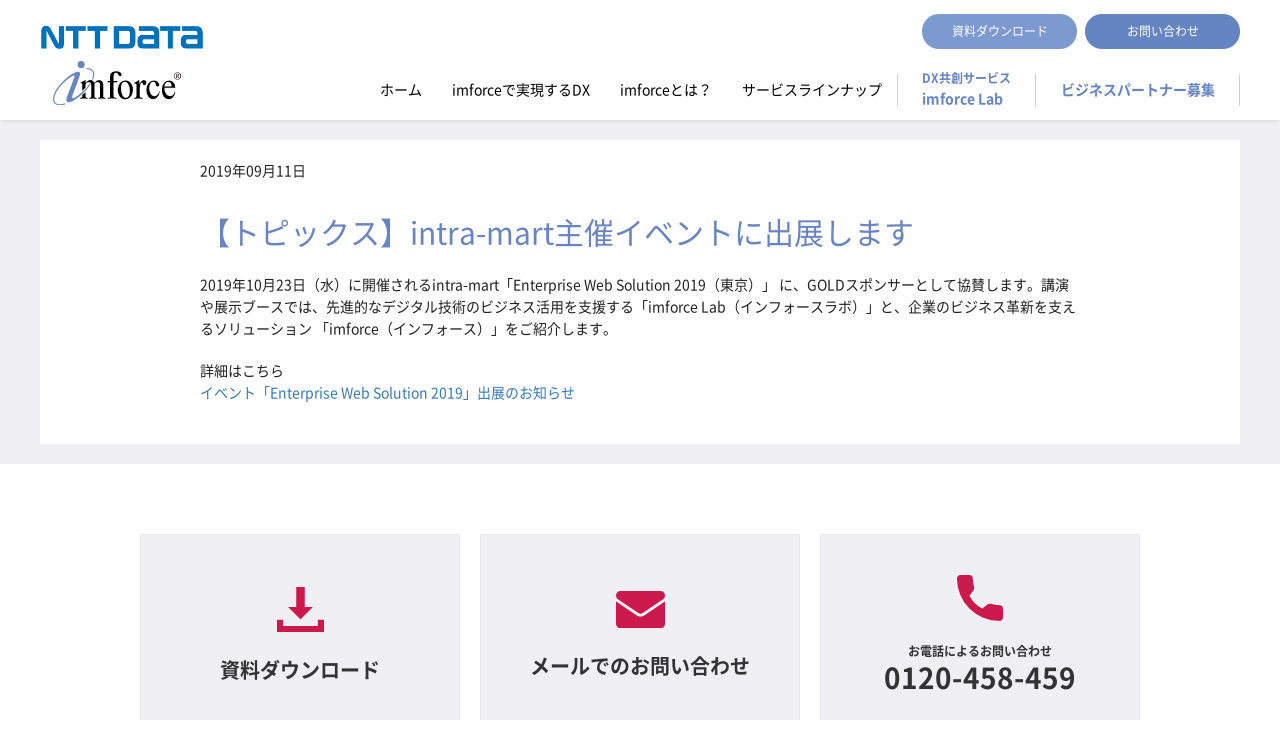

--- FILE ---
content_type: text/html
request_url: https://www.nttdata-bizsys.co.jp/imforce/2019/0911093303.html
body_size: 2554
content:
<!DOCTYPE html>
<html lang="ja">
<head>
<meta charset="utf-8">
<meta http-equiv="X-UA-Compatible" content="IE=edge">
<meta name="format-detection" content="telephome=no">
<meta name="viewport" content="width=device-width,initial-scale=1.0">
<title>【トピックス】intra-mart主催イベントに出展します｜TOPICS｜imforce（imforce特設サイト）｜株式会社NTTデータビジネスシステムズ</title>
<meta name="description" content="株式会社NTTデータビジネスシステムズは2018年度Biz∫パートナー会において 「Project Award」を受賞しました。">
<meta name="keywords" content="imforce,インフォース,NTTデータビジネスシステムズ,ERP,Biz∫,intra-mart">
<!-- Google Tag Manager -->
<script>(function(w,d,s,l,i){w[l]=w[l]||[];w[l].push({'gtm.start':
new Date().getTime(),event:'gtm.js'});var f=d.getElementsByTagName(s)[0],
j=d.createElement(s),dl=l!='dataLayer'?'&l='+l:'';j.async=true;j.src=
'https://www.googletagmanager.com/gtm.js?id='+i+dl;f.parentNode.insertBefore(j,f);
})(window,document,'script','dataLayer','GTM-WFZXTWR');</script>
<!-- End Google Tag Manager -->
<!--css-->
<link rel="stylesheet" href="/imforce/bootstrap/css/bootstrap.min.css">
<link rel="stylesheet" href="/imforce/css/common.css">
<link rel="stylesheet" href="/imforce/css/seminar.css">
</head>
<body>
<!-- Google Tag Manager (noscript) -->
<noscript><iframe src="https://www.googletagmanager.com/ns.html?id=GTM-WFZXTWR"
height="0" width="0" style="display:none;visibility:hidden"></iframe></noscript>
<!-- End Google Tag Manager (noscript) -->

<!--ヘッダー-->
<header id="header">
  <div id="header-logo" class="anm"><a href="/" target="_blank"><img src="/imforce/img/common/logo_nttdata.svg" alt="NTTデータビジネスシステムズ"></a> <a href="/imforce/"><img src="/imforce/img/common/logo_imforce.svg" alt="imforce"></a>  </div>
  <nav id="gnav">
    <div id="gnav-toggle"><a href="javascript:void(0)"></a></div>
    <div id="gnav-menu">
      <div id="wrap">
      <ul id="gnav-link">
        <li><a href="/imforce/">ホーム</a></li>
        <li><a href="/imforce/dx/">imforceで実現するDX</a></li>
        <li><a href="/imforce/about/">imforceとは？</a></li>
        <!--li><a href="/imforce/brand/">ブランドについて</a></li-->
      <li class="gnavsub"><a href="/solution-service/">サービスラインナップ</a>
        </li>
        <!--li class="hov"><a href="/imforce/seminar/">セミナー・イベント情報</a></li-->
        <li class="blue lab"><a href="/imforce/lab/"><span>DX共創サービス</span>imforce Lab</a></li>
        <li class="blue"><a href="/imforce/partner/"><span>ビジネスパートナー募集</span></a></li>
      </ul>
      <ul id="gnav-btn">
      <li class="hov"><a href="/imforcemedia/download/"><span>資料ダウンロード</span></a></li>
        <li class="hov"><a href="/contact/index0a.html" target="_blank"><span>お問い合わせ</span></a></li>
      </ul>
        </div>
    </div>
  </nav>
</header>

<!--メインコンテンツ-->
<div id="container" class="clear clearfix"> 

<div id="seminarDetail" class="bg-lightblue">
    <div class="inner">
      <div class="inner inner-size1200 bg-white">
        <div class="inner inner-p00 inner-size880">

          <p class="pb10">
          2019年09月11日



</p>
          <h1 class="font30 txt-primary mb20">【トピックス】intra-mart主催イベントに出展します</h1>


<p>2019年10月23日（水）に開催されるintra-mart「Enterprise Web Solution 2019（東京）」 に、GOLDスポンサーとして協賛します。講演や展示ブースでは、先進的なデジタル技術のビジネス活用を支援する「imforce Lab（インフォースラボ）」と、企業のビジネス革新を支えるソリューション 「imforce（インフォース）」をご紹介します。</p>
<p>詳細はこちら<br /><a href="/event/2019/000592.html" target="_self">イベント「Enterprise Web Solution 2019」出展のお知らせ</a></p>
</div>
</div>
</div>
</div>

</div>



<!--お問合せ-->
<section id="contact">
	<div class="inner inner-size1020">
		<div class="contact-list">
			<div class="contact-list__item">
				<a href="/imforcemedia/download/" class="over">
					<div class="contact-list__content">
						<img src="/imforce/img/common/icon_dl.svg" alt="資料ダウンロード">
						<span class="contact-list__txt">
							資料ダウンロード
						</span>
					</div>
				</a>
			</div>
			<div class="contact-list__item">
				<a href="/contact/index0a.html" target="_blank" class="over">
					<div class="contact-list__content">
						<img src="/imforce/img/common/icon_mail.svg" alt="メールでのお問い合わせ">
						<span class="contact-list__txt">
							メールでのお問い合わせ
						</span>
					</div>
				</a>
			</div>
			<div class="contact-list__item">
				<a href="tel:0120458459">
					<div class="contact-list__content">
						<img src="/imforce/img/common/icon_tel.svg" alt="お電話によるお問い合わせ">
						<span class="contact-list__txt02">
							<small>
								お電話によるお問い合わせ
							</small>
							0120-458-459
						</span>
					</div>
				</a>
			</div>
		</div>
	</div>
</section>

<!--お問合せ-->
<!--section id="contact" class="bg-lightblue clear clearfix ac">
  <div class="inner inner-size1020">
    <div class="inner">
      <h3 class="mb20 inner"><img src="https://www.nttdata-bizsys.co.jp/imforce/img/common/ttl_contact_pc.png" alt="お問い合わせ"></h3>
      <p class="font28 bold txt-primary">まずは現状の課題をお聞かせください。</p>
      <p class="font20 bold txt-primary mb20">ご要望に応じたソリューション・サービスをご提案させて頂きます。</p>
    </div>
    <div class="mb20 hov"><a href="/contact/index0a.html" target="_blank"><img src="https://www.nttdata-bizsys.co.jp/imforce/img/common/btn_contact_pc.png" alt="資料請求・お問い合わせ"></a></div>
    <div class="mb40"><a href="tel:0120-458-459"><img src="https://www.nttdata-bizsys.co.jp/imforce/img/common/btn_tel_pc.png" alt="お急ぎの場合は電話にてお問い合わせください。受付時間10：00〜17：00（土・日・祝日を除く）"></a></div>
  </div>
</section-->
<!--フッター-->
<footer id="footer" class="clear clearfix">
  <div class="footer-header">
    <div class="inner inner-size1020 clear clearfix">
      <ul>
        <li><a href="/policy/">サイトのご利用条件</a></li>
        <li><a href="/privacy/">個人情報保護方針</a> </li>
        <li><a href="/privacy/treatment.html">個人情報の取り扱い</a> </li>
        <li><a href="/iso/">ISOへの取り組み</a></li>
        <li><a href="/security/">セキュリティポリシー</a></li>
      </ul>
      <p><a href="https://www.nttdata.com/jp/ja/" target="_blank">NTTデータ サイトへ</a></p>
    </div>
  </div>
  <div class="footer-footer">
    <div class="inner inner-size1020 clear clearfix">
    
      <!--<h2 class="font14"><img src="/imforce/img/common/logo_nttdata.svg" alt="NTT DATA" class="mb05"><br>
        <span>株式会社NTTデータビジネスシステムズ</span></h2>-->
      <img src="/imforce/img/common/logo_nttdata.svg" alt="NTT DATA" class="mb05"><br>
        <span>株式会社NTTデータビジネスシステムズ</span>
    
      <address>
      <!--<img src="/common/images/tx_copyright.png" alt="Copyright &copy; 2018 NTT DATA BUSINESS SYSTEMS CORPORATION. All right">--> 
      <!--Copyright © 2018 NTT DATA BUSINESS SYSTEMS CORPORATION. All rights reserved.-->
      <!--Copyright © 2019 NTT DATA BUSINESS SYSTEMS CORPORATION. All rights reserved.-->
      © NTT DATA BUSINESS SYSTEMS Corporation
      </address>
    </div>
  </div>
  <ul id="gnav-btn_f">
    <li class="hov"><a href="/imforcemedia/download/"><span>資料ダウンロード</span></a></li>
    <li class="hov"><a href="/contact/index0a.html" target="_blank"><span>お問い合わせ</span></a></li>
  </ul>
</footer>


<!--js--> 
<!--script src="/imforce/js/jquery-2.0.3.min.js"></script--> 
<script src="/imforce/js/jquery-1.8.3.min.js"></script> 
<script src="/imforce/js/jquery.matchHeight-min.js"></script> 
<script src="/imforce/js/jquery.cookie.js"></script> 
<script src="/imforce/js/common.js"></script> 
<script src="/imforce/js/ofi.min.js"></script>
<!--[if lt IE 9]> 
<script src="/imforce/js/respond.min.js"></script>
<script src="/imforce/js/html5shiv.min.js"></script>
<![endif]-->

</body>
</html>

--- FILE ---
content_type: text/css
request_url: https://www.nttdata-bizsys.co.jp/imforce/css/common.css
body_size: 6709
content:
@charset "utf-8";
/*-------------------------------------------------------


 インポート


--------------------------------------------------------*/
@import "../css/import/clear.css";
@import "../css/import/utill.css";
@import "../css/import/icomoon.css";

/*-------------------------------------------------------


 フォント


--------------------------------------------------------*/
@font-face {
	font-family: 'Noto Sans Japanese';
	font-style: normal;
	font-weight: 400;
	src: url('../fonts/NotoSansCJKjp-Regular.eot');
	src: url('../fonts/NotoSansCJKjp-Regular.eot?#iefix') format('embedded-opentype'),
	url('../fonts/NotoSansCJKjp-Regular.woff') format('woff'),
	url('../fonts/NotoSansCJKjp-Regular.ttf') format('truetype');
}

@font-face {
	font-family: 'Noto Sans Japanese';
	font-style: normal;
	font-weight: 500;
	src: url('../fonts/NotoSansCJKjp-Medium.eot');
	src: url('../fonts/NotoSansCJKjp-Medium.eot?#iefix') format('embedded-opentype'),
	url('../fonts/NotoSansCJKjp-Medium.woff') format('woff'),
	url('../fonts/NotoSansCJKjp-Medium.ttf') format('truetype');
}

@font-face {
	font-family: 'Noto Sans Japanese';
	font-style: normal;
	font-weight: 700;
	src: url('../fonts/NotoSansCJKjp-Bold.eot');
	src: url('../fonts/NotoSansCJKjp-Bold.eot?#iefix') format('embedded-opentype'),
	url('../fonts/NotoSansCJKjp-Bold.woff') format('woff'),
	url('../fonts/NotoSansCJKjp-Bold.ttf') format('truetype');
}


@font-face {
	font-family: 'Noto Serif';
	font-style: normal;
	font-weight: bold;
	src: url('../fonts/notoserif-bold-webfont.eot');
	src: url('../fonts/notoserif-bold-webfont.eot?#iefix') format('embedded-opentype'),
	url('../fonts/notoserif-bold-webfont.woff') format('woff'),
	url('../fonts/notoserif-bold-webfont.ttf') format('truetype');
}


/*-------------------------------------------------------


 基本設定


--------------------------------------------------------*/

html {
	font-size: 62.5%; /*10px*/
	overflow-x: hidden;
}

body {
	background-color: #FFF;
	color: #212121;
	font-size: 14px;
	font-size: 1.4rem;
	line-height: 1.6;
	letter-spacing: normal;
	overflow: auto;
	font-family: "Noto Sans Japanese", "Helvetica", "Arial", "Hiragino Kaku Gothic ProN", "ヒラギノ角ゴ Pro W3", "メイリオ", "ＭＳ Ｐゴシック", "Osaka‐等幅", "sans-serif";
	overflow-x: hidden;
	-webkit-print-color-adjust: exact;
}

.ie body {
	font-family: "メイリオ", "ＭＳ Ｐゴシック", "Osaka‐等幅", "sans-serif";
}

img {
	max-width: 100%;
	height: auto;
	width /***/: auto;
	　
}

.anm,
.anm * {
	-webkit-transition: all .2s ease-in-out;
	-moz-transition: all .2s ease-in-out;
	-ms-transition: all .2s ease-in-out;
	-o-transition: all .2s ease-in-out;
	transition: all .2s ease-in-out;
}

/*-------------------------------------------------------
 ヘッダー
--------------------------------------------------------*/
#header {
	position: fixed;
	width: 100%;
	z-index: 99999;
  background-color: #ffffff;	
	box-shadow: 0px 1px 5px 0px rgba(0, 3, 6, 0.1);
}

/*-------------------------------------------------------
 ヘッダーロゴ
--------------------------------------------------------*/
#header-logo {
	position: absolute;
	top: 0;
	left: 0;
	text-align: center;
	z-index: 9999999;
}

#header-logo a {
	display: block;
	padding: 25px 40px 0;
  text-align: left;
}

#header-logo a img {
	width: 165px;
}

#header-logo a:last-child {
	padding: 12px 40px 0;
	margin-left: 13px;
}

#header-logo a:last-child img {
	width: 128px;
}



/*-------------------------------------------------------
 パンくず
--------------------------------------------------------*/
#breadcrumb {
	padding: 10px;
	margin-top: 122px;
	position: relative;
	padding-left: 40px;
}

#breadcrumb li {
	display: inline;
	padding: 0px;
	margin: 0px;
	letter-spacing: normal;
	color: #212121;
	font-size: 14px;
	font-size: 1.4rem;
}

#breadcrumb li:first-child {
	padding-left: 15px;
	background: url(../img/common/ic_home.png) 0 50% no-repeat;
}

#breadcrumb li a, #breadcrumb li span {
	font-weight: normal;
	color: #212121;
}

#breadcrumb li:after {
	padding: 0px 5px;
	content: " >";
	font-size: 10px;
	font-size: 1.0rem;
	top: -1px;
	position: relative;
	color: #969696;
}

#breadcrumb li:last-child:after {
	content: "";
}

@media screen and (max-width: 1180px) {
  #breadcrumb {
    margin-top: 64px;
    padding-left: 20px;
  }
}

@media screen and (max-width: 768px) {
	#breadcrumb {
		line-height: 13px;
    padding: 2px 0 2px 20px;
	}
	
	#breadcrumb li {
		font-size: 12px;
		font-size: 1.2rem;
	}
}

/*@media screen and (max-width : 480px){
	#breadcrumb {
		padding-left: 10px;
		margin-top: 115px;
	}
	#breadcrumb li {
		font-size:10px;
		font-size:1.0rem;
	}
}*/

/*-------------------------------------------------------
 ヘッダーロゴ fixed
--------------------------------------------------------*/
.fixed #header-logo a {

}

.fixed #header-logo a img {
}

.fixed #header-logo a:last-child img {
}

.fixed #header-logo a:last-child {
}

@media only screen and (max-width: 1180px) {
  .fixed #header-logo a, #header-logo a {
    padding: 3px 20px 0;
  }
	
	.fixed #header-logo a img,
	#header-logo a img {
		width: 86px;
	}
	
	.fixed #header-logo a:last-child img,
	#header-logo a:last-child img {
		width: 66px;
    margin-left: 8px;
	}
	
	.fixed #header-logo a:last-child,
	#header-logo a:last-child {
		padding: 6px 20px 0;
    margin: 0;
	}
}


/*-------------------------------------------------------
 メニュー
--------------------------------------------------------*/
#gnav-menu {
	background: #FFF;
	margin: 60px 0 0 0;
	text-align: right;
	font-size: 0;
	letter-spacing: 0;
	height: 60px;
}

#gnav-menu #wrap {
	height: 60px;
}

#gnav-menu ul {
  position: relative;
}

#gnav-menu ul li:last-child {
  margin-right: 40px;
}

#gnav-menu li {
	display: inline-block;
	margin: 0;
	padding: 0;
	vertical-align: middle;
}

#gnav-menu .active a {
	color: #336699;
}

/*#gnav-menu li:nth-child(n + 5):after {*/
/*	display: none;*/
/*}*/

#gnav-menu li a {
	text-align: left;
	font-size: 14px;
	font-size: 1.4rem;
	padding: 0px 15px;
	color: #000000;
	text-decoration: none;
	vertical-align: top;
	-webkit-transition: all .2s ease-in-out;
	-moz-transition: all .2s ease-in-out;
	-ms-transition: all .2s ease-in-out;
	-o-transition: all .2s ease-in-out;
	transition: all .2s ease-in-out;
  height: 60px;
	display: -webkit-box;
	display: -ms-flexbox;
	display: flex;
  align-items: center;
}

#gnav-menu #gnav-link a {
  position: relative;
}

#gnav-menu #gnav-link a::after {
	position: absolute;
	bottom: 0px;
	left: 0;
	content: '';
	width: 100%;
	height: 2px;
	background: #6485C1;
	transform: scale(0, 1);
	transform-origin: right top;
	transition: transform .3s;
}
#gnav-menu #gnav-link a:hover::after {
  transform-origin: left top;
  transform: scale(1, 1);
}

#gnav-menu li.blue {
	position: relative;
}

#gnav-menu li.blue a {
	color: #6485C1;
	padding: 0 25px;
  font-weight: 600;
  vertical-align: middle;
  display: table-cell;
}
#gnav-menu li.blue:after {
	content: "";
	border-right: 1px solid #D0D0D0;
	height: 32px;
	width: 1px;
	position: absolute;
	top: 0px;
	right: 0;
	bottom: 0;
	margin: auto;
}
#gnav-menu li.lab span {
	font-size: 12px;
  display: block;
}

#gnav-menu li.lab:before {
	content: "";
	border-right: 1px solid #D0D0D0;
	height: 32px;
	width: 1px;
	position: absolute;
	top: 0px;
	left: 0;
	bottom: 0;
	margin: auto;
}

#gnav-btn {
	position: absolute;
	top: -106px;
	right: 0;
}
#gnav-btn li {
	display: inline-block;
	margin: 0 0 0 8px;
}
#gnav-btn li a {
	color: #ffffff;
	font-size: 12px;
	height: 35px;
	line-height: 35px;
	width: 155px;
	border-radius: 22px;
  text-decoration: none;
  justify-content: center;
}
#gnav-btn li:first-child a {
	background-color: #7C9AD0;
}
#gnav-btn li:last-child a {
	background-color: #6485C1;
}

/*#gnav-menu li:nth-last-child(2) a{
	position: relative;
	background-color:#cb194a;
	color:#FFF;
}
#gnav-menu li:nth-last-child(3) {
	display: none;
}

#gnav-menu > li:nth-last-child(2) {
	margin-left: 6px;
}
*/
/*#gnav-menu li:nth-last-child(3) a::after {*/
/*	display: block;*/
/*	position: absolute;*/
/*	top: 10px;*/
/*	right: 0;*/
/*	content: "";*/
/*	width: 1px;*/
/*	height: calc(100% - 20px);*/
/*	background: #FFF;*/
/*}

#gnav-menu li:last-child:after, #gnav-menu li:nth-last-child(4):after {
	display: none;
}*/

#gnav-toggle {
	display: none;
}

/*@media only screen and (max-width: 1080px){
#gnav-menu li a{
	padding:0px 10px;
	font-size: 12px;
	font-size:1.2rem;
}
}
@media only screen and (max-width: 900px){
#gnav-menu li a{
	font-size: 10px;
	font-size:1rem;
}
}
@media only screen and (max-width: 840px){
#gnav-menu li a{
	padding:0px 5px;
	font-size: 10px;
	font-size:1rem;
}
}*/
@media only screen and (max-width: 1279px) {
	#gnav-menu li a {
		font-size: 13px;
		font-size: 1.3rem;
	}
}
@media only screen and (max-width: 1180px) {
	#gnav-menu{
		display: none;
		position: fixed;
		top: 64px;
		height: calc(100vh - 64px);
		overflow-x: hidden;
		overflow-y: auto;
    margin: 0;
	}
  
  #gnav-menu #wrap{
   height: 100%;
   overflow-y: auto;
   max-height: 100vh;
   -webkit-overflow-scrolling: touch;
  }
  
  #main-visual02 {
    padding-top: 64px !important;
  }
	
	#gnav-menu li {
		width: 100%;
	}
  
  #gnav-menu ul li:last-child {
    margin-right: 0;
  }
	
	#gnav-menu li:after {
		display: none;
	}
	
  #gnav-menu li a {
    border-bottom: 1px solid #eee;
    height: 55px;
    line-height: 55px;
    font-size: 15px !important;
    text-align: left;
    padding: 0 20px;
  }
	
  #gnav-menu #gnav-link a::after {
    content: none;
  }
	#gnav-menu > li:nth-last-child(2) {
		margin-left: 0;
	}
	#gnav-menu li:nth-last-child(2) a::after {
		display: none;
	}
	
	#gnav-toggle {
		display: block;
		position: relative;
		width: 100%;
		border-bottom: 1px solid #eee;
		background: #FFF;
		height: 64px;
		
		-webkit-transition: all .2s ease-in-out;
		-moz-transition: all .2s ease-in-out;
		-ms-transition: all .2s ease-in-out;
		-o-transition: all .2s ease-in-out;
		transition: all .2s ease-in-out;
	}
	
	#gnav-toggle a {
		display: block;
		position: relative;
		padding: 20px 0 20px;
		height: 100%;
		color: #666666;
		text-align: center;
		text-decoration: none;
	}
	
  #gnav-toggle::before {
    display: block;
    content: "";
    position: absolute;
    top: 60%;
    right: 20px;
    width: 24px;
    height: 12px;
    margin-top: -15px;
    background: #707070;
  }
	
  #gnav-toggle a::after {
    display: block;
    content: "";
    position: absolute;
    top: 60%;
    right: 20px;
    width: 24px;
    height: 8px;
    background: #ffffff;
  }
	
	#gnav-toggle a:after {
		margin-top: -13px;
	}
  
  #gnav-menu > ul li:last-child {
    margin-right: 0;
  }
  
  #gnav-menu li.lab span {
    font-size: 15px;
    display: inline;
    margin-right: 5px;
  }
  
  #gnav-menu li.lab::before {
    border-right: none;
  }
  
  #gnav-menu li.blue a {
    padding: 0 20px;
    display: block;
    font-weight: 500;
  }
  
  #gnav-btn {
    position: static !important;
    margin: 20px 0 150px;
  }
  #gnav-btn li {
    margin: 0 auto 15px;
    display: block;
  }
  #gnav-btn li a {
    width: 90%;
    margin: 0 auto;
    height: 45px;
    line-height: 45px;
  }
}

/*-------------------------------------------------------
 メニュー fixed
--------------------------------------------------------*/
@media only screen and (max-width: 1180px) {
	.fixed #gnav-menu li a {
		height: 50px;
		line-height: 50px;
	}
}


/*-------------------------------------------------------
 メニュー サブ
--------------------------------------------------------*/

#gnav-menu li.gnavsub div {
	opacity: 0;
	visibility: hidden;
	z-index: -100;
	position: absolute;
	top: 60px;
	left: 0;
  padding: 5px 40px 40px;
	-webkit-transition: all .2s ease-in-out;
	-moz-transition: all .2s ease-in-out;
	-ms-transition: all .2s ease-in-out;
	-o-transition: all .2s ease-in-out;
	transition: all .2s ease-in-out;
  width: 100%;
  background-color: #ffffff;
	display: -webkit-box;
	display: -ms-flexbox;
	display: flex;
  box-shadow: 0px 1px 5px 0px rgba(0, 3, 6, 0.1);
}

#gnav-menu li.gnavsub:hover div {
	opacity: 1;
	visibility: visible;
	z-index: 1;
}

.fixed #gnav-menu li.gnavsub div {
	top: 60px;
}

#gnav-menu li.gnavsub div ul {
	max-width: 300px;
	margin-right: 40px;
	width: 25%;
}

#gnav-menu li.gnavsub div li {
	display: block;
}

#gnav-menu li.gnavsub div li:first-child {
	border-bottom: 1px solid #E4E4E4;
	margin-bottom: 15px;
}

#gnav-menu li.gnavsub div li:first-child a{
  color: #6485C1;
  font-weight: 600;
  padding: 20px 0;
  line-height: 1.7;
}

#gnav-menu li.gnavsub ul li:after,
#gnav-menu li.gnavsub ul li a:after {
	display: none;
}

#gnav-menu li.gnavsub ul li a {
	color: #333333;
	height: auto;
	line-height: 20px;
	text-align: left;
	font-size: 14px;
	font-size: 1.4rem;
	font-weight: normal;
	padding: 10px 0;
  display: block;
	/* font-weight: bold; */
}

#gnav-menu li.gnavsub ul li a span {
	font-size: 12px;
	font-size: 1.2rem;
}

#gnav-menu li.gnavsub-service > a{
	position: relative;
  padding-right: 40px;
}

#gnav-menu li.gnavsub-service > a::before {
	content: "";
	background-image: url(../img/common/icon_sankaku.svg);
	background-repeat: no-repeat;
	background-position: 5px;
  background-size: 6px;
	width: 11px;
	height: 5px;
  position: absolute;
  right: 28px;
}

@media only screen and (max-width: 1220px) {
  #gnav-menu li.gnavsub div ul {
    margin-right: 24px;
  }
}

@media only screen and (max-width: 1180px) {
	#gnav-menu li.gnavsub div {
		opacity: 1;
		visibility: visible;
		z-index: 1;
		display: block;
		position: relative;
		top: 0;
		left: 0;
    padding: 0;
    box-shadow: none;
	}
  
  #gnav-menu li.gnavsub div ul  {
    width: auto;
    max-width: 100%;
    margin: 0;
	}
	
	.fixed #gnav-menu li.gnavsub div {
		top: 0px;
	}
	
  #gnav-menu li.gnavsub ul li a {
    width: 100%;
    padding: 0 20px;
    height: 55px;
    line-height: 55px;
    font-weight: 500;
  }
	
	#gnav-menu li.gnavsub ul li:before,
	#gnav-menu li.gnavsub ul li a:before {
		display: none;
	}
  
  #gnav-menu li.gnavsub div li:first-child {
    border-bottom: none;
    margin-bottom: 0;
  }

  #gnav-menu li.gnavsub div li:first-child a {
    height: auto;
    line-height: 1.4;
    padding: 10px 20px;
    font-weight: 500;
  }
  
#gnav-menu li.gnavsub-service > a::before {
	position: absolute;
	right: 20px;
	top: 50%;
	transform: translateY(-50%);
	-webkit-transform: translateY(-50%);
	-ms-transform: translateY(-50%);
	width: 10px;
	height: 8px;
	background-position: 0;
  background-size: 10px;
}
}


/*#gnav-menu li.gnavsub ul {
	opacity: 0;
	visibility: hidden;
	z-index: -100;
	position: fixed;
	width: 100%;
	top: 78px;
	left: 0px;
	background-color: #FFF;
	border-top: 1px solid #ccc;

	-webkit-transition: all .2s ease-in-out;
	-moz-transition: all .2s ease-in-out;
	-ms-transition: all .2s ease-in-out;
	-o-transition: all .2s ease-in-out;
	transition: all .2s ease-in-out;
}
#gnav-menu li.gnavsub:hover ul {
	opacity: 1;
	visibility: visible;
	z-index: 1;
}
.fixed #gnav-menu li.gnavsub ul {
	top: 58px;
}
#gnav-menu li.gnavsub ul li{
	display: inline-block;
}
#gnav-menu li.gnavsub ul li:after,
#gnav-menu li.gnavsub ul li a:after{
	display:none;
}
#gnav-menu li.gnavsub ul li a{
	color: #6785c1;
	background-color: #FFF;
	height: 140px;
	line-height: 20px;
	width: 230px;
	padding-top: 15px;
	text-align: center;
	font-size: 12px;
	font-size: 1.2rem;
	font-weight: normal;
}
#gnav-menu li.gnavsub ul li:last-child a{
	color: #6785c1;
	background-color: #FFF;
	padding:15px;
}
#gnav-menu li.gnavsub ul li a:hover{
	opacity: 0.7;
	color: #6785c1;
}
#gnav-menu li.gnavsub ul li a{
	position: relative;
}
#gnav-menu li.gnavsub-service ul li a::before{
	content: "";
	display: block;
	text-align: center;
	width: 80px;
	height: 80px;
	margin: auto;
}
#gnav-menu li.gnavsub-service ul li:nth-child(1) a::before{
	background: url(../img/service/icon_service03.png) no-repeat center center;
	background-size: cover;
}
#gnav-menu li.gnavsub-service ul li:nth-child(2) a::before{
	background: url(../img/service/icon_service01.png) no-repeat center center;
	background-size: cover;
}
#gnav-menu li.gnavsub-service ul li:nth-child(3) a::before{
	background: url(../img/service/icon_service02.png) no-repeat center center;
	background-size: cover;
}
#gnav-menu li.gnavsub-service ul li:nth-child(4) a::before{
	background: url(../img/service/icon_service04.png) no-repeat center center;
	background-size: cover;
}
#gnav-menu li.gnavsub ul li a:before{
	content: "";
	display: block;
	position: absolute;
	right: 15px;
	top: 0;
	bottom: 0;
	width: 8px;
	height: 8px;
	margin: auto;
	border-top: 2px solid #FFF;
	border-right: 2px solid #FFF;
	-webkit-transform: rotate(45deg);
	transform: rotate(45deg);
}
@media only screen and (max-width: 1180px){
	#gnav-menu li.gnavsub ul {
		opacity: 1;
		visibility: visible;
		z-index: 1;
		display: block;
		position: relative;
		top: 0;
		left:0;
	}
	.fixed #gnav-menu li.gnavsub ul {
		top: 0px;
	}
	#gnav-menu li.gnavsub ul li{
		width: 50%;
		
	}
	#gnav-menu li.gnavsub ul li a{
		width: 100%;
		text-align: center;
		height: 80px;
		line-height: 10px;
		border-bottom:1px solid #ccc;
		border-right:1px solid #ccc;
		padding: 5px;
		font-size: 10px;
		font-size: 1.0rem;

	}

	#gnav-menu li.gnavsub ul li:last-child a,
	.fixed #gnav-menu li.gnavsub ul li:last-child a{
		width: 100%;
		text-align: center;
		height: 80px;
		line-height: 10px !important;
		border-bottom:1px solid #ccc;
		border-right:1px solid #ccc;
		padding: 5px;
	}
	#gnav-menu li.gnavsub-service ul li a::before{
		width: 50px;
		height: 50px;
	}
}*/


/*-------------------------------------------------------
 フッター
--------------------------------------------------------*/
#footer {
	background: #F4F4F4;
	color: #333333;
}

#footer .inner {
	max-width: 1040px;
  width :1040px;
  padding: 20px;
}
  
.footer-header {
	zoom: 1;
  border-bottom: 1px solid #E4E4E4;
}

.footer-header:after {
	content: "";
	display: block;
	clear: both;
}

.footer-header a,
.footer-footer a {
	color: #333333;
}

.footer-header ul li:last-child {
	padding: 0;
}

.footer-footer {
	margin: 0;
}

.footer-footer h2 {
	width: 75%;
	padding-bottom: 0.2em;
}

@media only screen and (max-width: 1040px) {
  #footer .inner {
    width :100%;
  }
}
@media only screen and (max-width: 768px) {
  .footer-header, .footer-footer {
    padding: 10px 10px 0;
    font-size: 12px;
    font-size: 1.2rem;
  }
  
  .footer-footer {
    padding: 40px 10px 0;
  }
  
  #footer .inner {
    padding: 20px 15px !important;
    text-align: left !important;
  }
  
  #footer .footer-footer .inner {
    text-align: center !important;
  }
  
	.footer-footer h2 {
		width: 100%;
	}
  
  .footer-header ul {
    overflow: hidden;
  }
  
  .footer-header ul li {
    float: left;
    width: 50%;
    margin-bottom: 13px;
  }
  
  .footer-header p {
    margin: 40px 0 0;
  }
  
  .footer-footer address {
    margin-top: 65px;
  }
  
  #footer #gnav-btn_f {
    display: block;
    display: -webkit-box;
    display: -ms-flexbox;
    display: flex;
    margin-top: 13px;
  }
  
  #footer #gnav-btn_f li {
    width: 50%;
  }
  
  #footer #gnav-btn_f li a {
    color: #ffffff;
    font-size: 15px;
    height: 46px;
    line-height: 46px;
    text-decoration: none;
    justify-content: center;
    display: block;
    text-align: center;
    font-weight: 500;
  }
  
  #footer #gnav-btn_f li:first-child a {
    background-color: #7C9AD0;
  }
  
  #footer #gnav-btn_f li:last-child a {
    background-color: #6485C1;
  }
}

@media only screen and (min-width: 768px) {
	.footer-header,
	.footer-footer {
		margin-right: auto;
		margin-left: auto;
		padding: 18px 0;
		font-size: 12px;
		font-size: 1.2rem;
	}
  
	.footer-header ul {
    float: left;
		width: 85%;
	}
	
	.footer-header p {
		float: right;
		width: 15%;
	}
	
	.footer-header ul li {
		display: inline-block;
		padding-right: 1.5em;
	}
	
	.footer-footer {
		zoom: 1;
    padding: 60px 0 10px;
	}
	
	.footer-footer:after {
		content: "";
		display: block;
		clear: both;
	}
	
	.footer-footer h2 {
		float: left;
		width: 260px;
	}
	
	.footer-footer address {
		float: right;
	}
  
  #footer #gnav-btn_f {
    display: none;
  }
}


/*-------------------------------------------------------
 ロゴ
--------------------------------------------------------*/
.font-imforce {
	line-height: 1.2;
	font-family: 'Noto Serif';
}

/*-------------------------------------------------------
 動画
--------------------------------------------------------*/
.movie-wrapbox {
	position: relative;
	width: 100%;
	padding-top: 56.25%;
}

.movie-wrapbox video {
	position: absolute;
	top: 0;
	right: 0;
	width: 100%;
	height: 100%;
}

/*-------------------------------------------------------


 フレームワークカスタマイズ


--------------------------------------------------------*/

/*-------------------------------------------------------
 見出し
--------------------------------------------------------*/
.h1, .h2, .h3, .h4, .h5, .h6, h1, h2, h3, h4, h5, h6 {
	font-weight: normal;
	line-height: 1.6;
}

/*-------------------------------------------------------
 カラム余白
--------------------------------------------------------*/
.row-00 {
	margin-left: 0px;
	margin-right: 0px;
}

.row-00 .col {
	padding-right: 0px;
	padding-left: 0px;
}

/*-------------------------------------------------------
 上下中央
--------------------------------------------------------*/
.row-center {
	letter-spacing: -0.4em;
}

.row-center > [class*='col-'] {
	display: inline-block;
	letter-spacing: 0;
	vertical-align: top;
	float: none !important;
}

.row-center.va-middle > [class*='col-'] {
	vertical-align: middle;
}

.row-center.va-bottom > [class*='col-'] {
	vertical-align: bottom;
}

/*-------------------------------------------------------
 カラム高さ
--------------------------------------------------------*/
.row-eq-height {
	display: flex;
	flex-wrap: wrap;
}

.safari .row-eq-height {
	display: flex;
	flex-wrap: nowrap;
}

/*-------------------------------------------------------
 リスト
--------------------------------------------------------*/
dl dt {
	font-weight: normal;
}


/*-------------------------------------------------------
 ボタン
--------------------------------------------------------*/
.btn {
	border: none;
	padding: 10px 30px;
	display: inline-block;
	margin: 0px;
	border-radius: 0;
}

.btn.btn-lg {
	padding: 15px 40px;
	font-size: 14px;
	font-size: 1.4rem;
}

.btn.btn-lgg {
	padding: 30px 20px;
	font-size: 24px;
	font-size: 2.4rem;
}

.btn.btn-sm {
	padding: 5px 10px;
}

.btn.active, .btn:active {
	-webkit-box-shadow: none;
	box-shadow: none;
	background-image: inherit;
}

@media screen and (max-width: 640px) {
	.btn {
		white-space: normal;
	}
	
	.btn.btn-lgg {
		font-size: 18px;
		font-size: 1.8rem;
	}
}


/*-------------------------------------------------------
 ボタン メイン
--------------------------------------------------------*/

.btn-primary {
	background-color: #0068b2; /* メインカラー */
}

.btn-primary.focus, .btn-primary:focus, .btn-primary.active.focus, .btn-primary.active:focus, .btn-primary.active:hover, .btn-primary:active.focus, .btn-primary:active:focus, .btn-primary:active:hover, .open > .dropdown-toggle.btn-primary.focus, .open > .dropdown-toggle.btn-primary:focus, .open > .dropdown-toggle.btn-primary:hover {
	background-color: #0068b2; /* メインカラー */
	border-color: #0068b2; /* メインカラー */
}

.btn-primary:hover, .btn-primary:active, .btn-primary.hover {
	background-color: #0068b2; /* メインカラーオーバー */
}

.btn-primary.disabled, .btn-primary.disabled.active, .btn-primary.disabled.focus, .btn-primary.disabled:active, .btn-primary.disabled:focus, .btn-primary.disabled:hover, .btn-primary[disabled], .btn-primary[disabled].active, .btn-primary[disabled].focus, .btn-primary[disabled]:active, .btn-primary[disabled]:focus, .btn-primary[disabled]:hover, fieldset[disabled] .btn-primary, fieldset[disabled] .btn-primary.active, fieldset[disabled] .btn-primary.focus, fieldset[disabled] .btn-primary:active, fieldset[disabled] .btn-primary:focus, fieldset[disabled] .btn-primary:hover {
	background-color: #ccc; /* メインカラー */
	opacity: 0.3;
}


/*-------------------------------------------------------
 ボタン 黒
--------------------------------------------------------*/
.btn-black {
	background-color: #333;
	color: #FFF;
}

.btn-black:hover, .btn-black:active, .btn-black.hover {
	background-color: #555;
	color: #FFF;
}

.btn-black.focus, .btn-black:focus, .btn-black:hover {
	color: #FFF;
}

/*-------------------------------------------------------
 ボタン オレンジ
--------------------------------------------------------*/
.btn-orange {
	background-color: #FBB03B;
	color: #FFF;
}

.btn-orange:hover, .btn-orange:active, .btn-orange.hover {
	background-color: #FBB03B;
	color: #FFF;
}

.btn-orange.focus, .btn-orange:focus, .btn-orange:hover {
	color: #FFF;
}

/*-------------------------------------------------------
 ボタン デフォルト
--------------------------------------------------------*/
.btn-default {
	background-color: #eeeeee;
}

.btn-default:hover, .btn-default:active, .btn-default.hover {
	background-color: #eeeeee;
}

/*-------------------------------------------------------
 ボタン ボーダー
--------------------------------------------------------*/
.btn-border {
	border: 1px solid #ccc;
}

/*-------------------------------------------------------
 ボタン コンタクト
--------------------------------------------------------*/
.btn-contact {
	min-width: 300px;
	font-size: 20px;
	font-size: 2.0rem;
}

/*-------------------------------------------------------
 ボタン アウトライン
--------------------------------------------------------*/
.btn-outline {
	background-color: #FFF;
	border: 2px solid #212121;
}

html:not(.mobile) .btn-outline:hover,
.btn-outline:active,
.btn-outline.hover {
	background-color: #FFF;
	color: #212121;
}

html:not(.mobile) .btn-tel:hover,
.btn-tel:active,
.btn-tel.hover {
	background-color: #FFF;
	color: #212121;
}

/*-------------------------------------------------------
 ボタン 矢印
--------------------------------------------------------*/
.btn-arrow-right, .btn-arrow-right:active {
	background-image: url(../img/common/icon_arrow_right.svg) !important;
	background-repeat: no-repeat;
	background-position: right center;
	background-size: 40px 24px;
}

.btn-arrow-right-white, .btn-arrow-right-white:active {
	background-image: url(../img/common/icon_arrow_right_white.svg) !important;
	background-repeat: no-repeat;
	background-position: right center;
	background-size: 25px 24px;
}

.btn-arrow-top, .btn-arrow-top:active {
	background-image: url(../img/common/icon_arrow_top.svg) !important;
	background-repeat: no-repeat;
	background-position: right center;
	background-size: 40px 24px;
}

/*-------------------------------------------------------
 ボタン メール
--------------------------------------------------------*/
.btn-mail {
	background-image: url(../img/common/icon_mail.svg);
	background-repeat: no-repeat;
	background-position: 20px center;
	background-size: 32px 26px;
}

.btn-mail:active {
	background-image: url(../img/common/icon_mail.svg);
}

/*-------------------------------------------------------
 フォーム
--------------------------------------------------------*/
input[type="text"].form-control, input[type="password"].form-control, input[type="date"].form-control, input[type="datetime"].form-control, input[type="email"].form-control, input[type="number"].form-control, input[type="search"].form-control, input[type="tel"].form-control, input[type="time"].form-control, input[type="url"].form-control, select.form-control, textarea.form-control {
	font-size: 16px;
	cursor: pointer;
}

input[type="text"].form-control:focus, input[type="password"].form-control:focus, input[type="date"].form-control:focus, input[type="datetime"].form-control:focus, input[type="email"].form-control:focus, input[type="number"].form-control:focus, input[type="search"].form-control:focus, input[type="tel"].form-control:focus, input[type="time"].form-control:focus, input[type="url"].form-control:focus, select.form-control:focus, textarea.form-control:focus {
	border: 1px solid #0068b2; /* メインカラー */
	outline: none;
}

input, select {
	vertical-align: baseline;
}

label {
	cursor: pointer;
	font-weight: normal;
}

.form-control {
	margin-bottom: 5px;
	padding: 6px;
	font-size: 16px;
	height: 36px;
	cursor: pointer;
	border: 1px solid #ccc;
	border-radius: 4px;
	box-shadow: none;
	-webkit-box-shadow: none;
	-webkit-transition: border-color ease-in-out .15s, -webkit-box-shadow ease-in-out .15s;
	-o-transition: border-color ease-in-out .15s, box-shadow ease-in-out .15s;
	transition: border-color ease-in-out .15s, box-shadow ease-in-out .15s;
}

.form-group {
	margin-bottom: 10px;
}

.help-block {
	font-size: 13px;
	margin-top: 0px;
	margin-bottom: 0px;
}

.form-horizontal .form-group {
	margin-right: -5px;
	margin-left: -5px;
	position: relative;
}

.form-horizontal .control-label {
	padding-top: 8px;
	padding-right: 10px;
	font-weight: 500;
}

.form-control:focus {
	background-color: #f4faff; /* メインカラーフォーカス */
	border-color: #0068b2; /* メインカラー */
	box-shadow: none;
	-webkit-box-shadow: none;
}

.form-horizontal .form-group {
	padding-bottom: 5px;
	border-bottom: 1px solid #ECECEC;
}

.form-control-feedback {
	line-height: 36px;
}


/*-------------------------------------------------------
 テーブル
--------------------------------------------------------*/
table {
	width: 100%;
	border-collapse: collapse;
}

th {
	padding: 10px;
	text-align: left;
	vertical-align: top;
	color: #333;
	border-bottom: 1px solid #b9b9b9;
}

td {
	padding: 10px;
	vertical-align: top;
	border-bottom: 1px solid #b9b9b9;
}

.table-noborder td,
.table-noborder th {
	border: none;
}

.thhold-w100 tbody th {
	min-width: 100px;
	width: 100px;
}

.thhold-w200 tbody th {
	min-width: 200px;
	width: 200px;
}

.thhold-w230 tbody th {
	min-width: 230px;
	width: 230px;
}

.thhold-w240 tbody th {
	min-width: 240px;
	width: 240px;
}

.thhold-w270 tbody th {
	min-width: 270px;
	width: 270px;
}

.thhold-w300 tbody th {
	min-width: 300px;
	width: 300px;
}

.thhold-w400 tbody th {
	min-width: 400px;
	width: 400px;
}

.thhold-w500 tbody th {
	min-width: 500px;
	width: 500px;
}

.table-clearfix td,
.table-clearfix th {
	_height: 1px;
	min-height: 1px;
	/*￥*//*/
	height: auto;
	overflow: hidden;
	/**/
}

.table-clearfix td:after,
.table-clearfix th:after {
	height: 0;
	visibility: hidden;
	content: ".";
	display: block;
	clear: both;
}

@media screen and (max-width: 640px) {
	th {
		width: 100%;
		display: block;
		margin: 0 auto;
		border-top: none;
		float: left \9;
	}
	
	td {
		display: list-item;
		list-style-type: none;
		width: 100%;
		border-top: none;
		float: left \9;
	}
	
	table {
		border-top: 1px solid #b9b9b9;
	}
	
	.thhold tbody th {
		min-width: auto;
		width: 100%;
	}
}

/*-------------------------------------------------------
 テーブル　ボーダーなし
--------------------------------------------------------*/
.table-border-none th,
.table-border-none td {
	background: none;
	border: none;
}


/*-------------------------------------------------------
 グリッド
--------------------------------------------------------*/

.col-00 {
	padding-left: 0px;
	padding-right: 0px;
}

.col-10 {
	padding-left: 10px;
	padding-right: 10px;
}

.col-20 {
	padding-left: 20px;
	padding-right: 20px;
}

.col-25 {
	padding-left: 25px;
	padding-right: 25px;
}

.col-40 {
	padding-left: 40px;
	padding-right: 40px;
}

.col-r35 {
	padding-right: 35px;
}


@media screen and (max-width: 767px) {
	.col-00, .col-10, .col-20, .col-25, .col-40, .col-r35 {
		padding-left: 15px;
		padding-right: 15px;
	}
}


/*-------------------------------------------------------


 印刷用CSS


--------------------------------------------------------*/
@media print {

}

/*-------------------------------------------------------


 印刷用CSS（bootstrapカスタマイズ）


--------------------------------------------------------*/
@media print {
	.col-sm-1, .col-sm-2, .col-sm-3, .col-sm-4, .col-sm-5, .col-sm-6, .col-sm-7, .col-sm-8, .col-sm-9, .col-sm-10, .col-sm-11, .col-sm-12 {
		float: left;
	}
	
	.col-sm-12 {
		width: 100%;
	}
	
	.col-sm-11 {
		width: 91.66666667%;
	}
	
	.col-sm-10 {
		width: 83.33333333%;
	}
	
	.col-sm-9 {
		width: 75%;
	}
	
	.col-sm-8 {
		width: 66.66666667%;
	}
	
	.col-sm-7 {
		width: 58.33333333%;
	}
	
	.col-sm-6 {
		width: 50%;
	}
	
	.col-sm-5 {
		width: 41.66666667%;
	}
	
	.col-sm-4 {
		width: 33.33333333%;
	}
	
	.col-sm-3 {
		width: 25%;
	}
	
	.col-sm-2 {
		width: 16.66666667%;
	}
	
	.col-sm-1 {
		width: 8.33333333%;
	}
	
	.col-sm-pull-12 {
		right: 100%;
	}
	
	.col-sm-pull-11 {
		right: 91.66666667%;
	}
	
	.col-sm-pull-10 {
		right: 83.33333333%;
	}
	
	.col-sm-pull-9 {
		right: 75%;
	}
	
	.col-sm-pull-8 {
		right: 66.66666667%;
	}
	
	.col-sm-pull-7 {
		right: 58.33333333%;
	}
	
	.col-sm-pull-6 {
		right: 50%;
	}
	
	.col-sm-pull-5 {
		right: 41.66666667%;
	}
	
	.col-sm-pull-4 {
		right: 33.33333333%;
	}
	
	.col-sm-pull-3 {
		right: 25%;
	}
	
	.col-sm-pull-2 {
		right: 16.66666667%;
	}
	
	.col-sm-pull-1 {
		right: 8.33333333%;
	}
	
	.col-sm-pull-0 {
		right: auto;
	}
	
	.col-sm-push-12 {
		left: 100%;
	}
	
	.col-sm-push-11 {
		left: 91.66666667%;
	}
	
	.col-sm-push-10 {
		left: 83.33333333%;
	}
	
	.col-sm-push-9 {
		left: 75%;
	}
	
	.col-sm-push-8 {
		left: 66.66666667%;
	}
	
	.col-sm-push-7 {
		left: 58.33333333%;
	}
	
	.col-sm-push-6 {
		left: 50%;
	}
	
	.col-sm-push-5 {
		left: 41.66666667%;
	}
	
	.col-sm-push-4 {
		left: 33.33333333%;
	}
	
	.col-sm-push-3 {
		left: 25%;
	}
	
	.col-sm-push-2 {
		left: 16.66666667%;
	}
	
	.col-sm-push-1 {
		left: 8.33333333%;
	}
	
	.col-sm-push-0 {
		left: auto;
	}
	
	.col-sm-offset-12 {
		margin-left: 100%;
	}
	
	.col-sm-offset-11 {
		margin-left: 91.66666667%;
	}
	
	.col-sm-offset-10 {
		margin-left: 83.33333333%;
	}
	
	.col-sm-offset-9 {
		margin-left: 75%;
	}
	
	.col-sm-offset-8 {
		margin-left: 66.66666667%;
	}
	
	.col-sm-offset-7 {
		margin-left: 58.33333333%;
	}
	
	.col-sm-offset-6 {
		margin-left: 50%;
	}
	
	.col-sm-offset-5 {
		margin-left: 41.66666667%;
	}
	
	.col-sm-offset-4 {
		margin-left: 33.33333333%;
	}
	
	.col-sm-offset-3 {
		margin-left: 25%;
	}
	
	.col-sm-offset-2 {
		margin-left: 16.66666667%;
	}
	
	.col-sm-offset-1 {
		margin-left: 8.33333333%;
	}
	
	.col-sm-offset-0 {
		margin-left: 0%;
	}
	
	.visible-xs {
		display: none !important;
	}
	
	.hidden-xs {
		display: block !important;
	}
	
	table.hidden-xs {
		display: table;
	}
	
	tr.hidden-xs {
		display: table-row !important;
	}
	
	th.hidden-xs,
	td.hidden-xs {
		display: table-cell !important;
	}
	
	.hidden-xs.hidden-print {
		display: none !important;
	}
	
	.hidden-sm {
		display: none !important;
	}
	
	.visible-sm {
		display: block !important;
	}
	
	table.visible-sm {
		display: table;
	}
	
	tr.visible-sm {
		display: table-row !important;
	}
	
	th.visible-sm,
	td.visible-sm {
		display: table-cell !important;
	}
}
	


/*box contact*/
#contact {
	padding: 70px 0;
}

#contact .inner {
  padding: 0 20px;
  max-width: 1040px;
  width: 1040px;
}

.contact-list {
	display: -webkit-box;
	display: -ms-flexbox;
	display: flex;
	-webkit-box-pack: justify;
	-ms-flex-pack: justify;
	justify-content: space-between;
	text-align: center;
  -ms-flex-wrap: wrap;
	flex-wrap: wrap;
	/*padding: 20px 0 20px 2px;*/
}

.contact-list__item {
	width: 32%;
	-webkit-box-align: stretch;
	-ms-flex-align: stretch;
	align-items: stretch;
  background-color: #EFEFF4;
  border: 1px solid #E8E8E8;
}

@media only screen and (max-width: 1040px) {
  #contact .inner {
    width :100%;
  }
}

@media screen and (max-width: 768px) {
	.contact-list__item {
		width: 100%;
		margin-bottom: 15px;
	}
  .contact-list__item:last-child {
		margin-bottom: 0;
	}
}

.contact-list__item a {
	width: 100%;
	height: 100%;
	min-height: 160px;
	display: -webkit-box;
	display: -ms-flexbox;
	display: flex;
	-webkit-box-align: center;
	-ms-flex-align: center;
	align-items: center;
	-webkit-box-pack: center;
	-ms-flex-pack: center;
	justify-content: center;
	color: #333333;
	position: relative;
	/*padding-top: 4px;*/
	padding: 40px 0px;
  font-weight: 600;
}

.contact-list__item a:hover {
	text-decoration: none;
	opacity: 0.7;
	-webkit-transition: 0.3s;
	-o-transition: 0.3s;
	transition: 0.3s;
}

@media screen and (max-width: 768px) {
	.contact-list__item a {
    padding: 30px 20px 30px 30px;
    min-height: auto;
	}
  
  .contact-list__item:last-child a {
    padding: 21px 20px 21px 30px;
	}
  
  .contact-list__item a .contact-list__content{
		display: -webkit-box;
		display: -ms-flexbox;
		display: flex;
		-webkit-box-align: center;
		-ms-flex-align: center;
		align-items: center;
    width: 100%;
    text-align: left;
    font-weight: 500;  
  }
  
  .contact-list__item a img {
    margin-bottom: 0 !important;
    margin-right: 12px;
  }
}


@media screen and (min-width: 769px){
	a[href^="tel"] {
		pointer-events: none;
	}

}

.contact-list__item a[href^="tel"]:hover {
	text-decoration: none;
	opacity: 1;
}

@media screen and (max-width: 768px) {
	.contact-list__item a:after {
		top: auto;
		width: 100%;
		left: 0;
		height: 1px;
		-webkit-transform: translateX(0);
		-ms-transform: translateX(0);
		transform: translateX(0);
	}

}

.contact-list__item a img {
	margin-bottom: 22px;
}

.contact-list__item:last-child a:after {
	display: none;
}

.contact-list__content > span {
	display: block;
}

.contact-list__txt {
	font-size: 20px;
	font-size: 2rem;
}

.contact-list__txt02 {
	font-size: 28px;
	font-size: 2.8rem;
	line-height: 1.4;
	letter-spacing: 1px;
}

.contact-list__txt02 small {
	letter-spacing: 0;
	font-size: 12px;
	font-size: 1.2rem;
	display: block;
}

/*no scroll*/
.no-scroll {
	overflow: hidden;
}


/*custome navi*/
#gnav-menu li.add-menu {
	margin-left: 6px;
	display: inline-block;
}

@media only screen and (max-width: 1180px) {
	#gnav-menu li.add-menu {
		margin-left: 0;
	}
}

#gnav-menu li.add-menu a {
	color: #FFF !important;
}

/*調整*/
@media only screen and (max-width: 1180px) {
	#imforce_lab_index .main-visual,
  #imforce_about_index .main-visual{
		margin-top: auto;
	}
}


--- FILE ---
content_type: text/css
request_url: https://www.nttdata-bizsys.co.jp/imforce/css/seminar.css
body_size: 1274
content:
@charset "utf-8";

/*-------------------------------------------------------
メインビジュアル
--------------------------------------------------------*/
#main-visual {
  background: url(../img/ng_about.jpg) no-repeat center center;
  background-size: cover;
  height: 302px;
  padding-top: 162px;
  color: #FFF;
}

.main-visual-ttl {
  font-family: 'Noto Serif';
  line-height: 1.2;
}

@media screen and (max-width: 1180px) {
  #main-visual {
    height: 260px;
    padding-top: 120px;
  }
}

/*-------------------------------------------------------
セミナー一覧
--------------------------------------------------------*/
#seminarList {
}

#seminarList .seminarbox {
  position: relative;
  padding: 30px;
}

#seminarList .seminarbox-ttl {
  line-height: 1.2;
  position: relative;
  padding-top: 90px;
}

#seminarList .seminarbox-ttl span {
  font-family: 'Noto Serif';
}

#seminarList .seminarbox-ttl-sub {
  position: relative;
  margin-bottom: 20px;
}

#seminarList .seminarbox-ttl-sub::after {
  display: block;
  content: "";
  background: #6785c1;
  height: 1px;
  width: 50px;
  margin-top: 10px;
}

#seminarList .seminarbox dl {
  font-size: 0;
  line-height: 1;
  letter-spacing: 0;
  border-bottom: 1px solid #666;
  padding: 15px 10px;
}

#seminarList .inner-size1020:nth-of-type(1) .seminarbox dl:last-of-type {
  border-bottom: none;
}

#seminarList .seminarbox dl dt {
  display: inline-block;
  vertical-align: top;
  color: #666;
  font-size: 14px;
  font-size: 1.4rem;
  width: 270px;
}

@media screen and (max-width: 768px) {

#seminarList .seminarbox dl dt {
  width: 100%;
}
}

#seminarList .seminarbox dl dt span {
  display: inline-block;
  color: #FFF;
  font-size: 12px;
  font-size: 1.2rem;
  line-height: 18px;
  line-height: 1.8rem;
  font-weight: normal;
  margin: 0 0 0 10px;
  padding: 0 10px;
  border-radius: 9px;
}

#seminarList .seminarbox dl dt span:first-child {
  margin: 0 0 0 20px;
}

#seminarList .seminarbox dl dt span.news,
#seminarList .seminarbox dl dt span.topics,
#seminarList .seminarbox dl dt span.reception {
  background: #6785c1;
}

#seminarList .seminarbox dl dt span.free {
  background: #cb194a;
}

#seminarList .seminarbox dl dt span.closed {
  background: #6785c1;
  opacity: .5;
}

#seminarList .seminarbox dl dd {
  display: inline-block;
  vertical-align: top;
  font-size: 14px;
  font-size: 1.4rem;
  width: calc(100% - 270px);
  overflow: hidden;
  text-overflow: ellipsis;
  white-space: nowrap;
  word-wrap: break-word;
}

@media screen and (max-width: 768px) {

#seminarList .seminarbox dl dd {
  width: 100%;
  padding: 5px 0 0 0;
}
}

#seminarList .seminarbox dl dd a {
  color: #000;
}

#seminarList .seminarbox .more {
  text-align: right;
  margin: 0;
  padding: 20px 10px 0 0;
}

#seminarList .seminarbox .more a {
  display: inline-block;
  color: #325ea5;
  font-weight: bold;
}

#seminarList .seminarbox .more a::before {
  display: inline-block;
  content: "▼";
  transform: rotate(-90deg);
  margin: 0 5px 0 0;
}

/*-------------------------------------------------------
セミナー詳細
--------------------------------------------------------*/

#seminarDetail {
  padding: 120px 0 0 0;
}

#seminarDetail .inner p{
	margin-bottom:20px;
}
#seminarDetail .inner .report_photo img{
	width:100%;
}
#seminarDetail .inner .list-point{
	margin-bottom:20px;
}
#seminarDetail .inner .list-point li{
	list-style:disc;
	margin-left:20px;
}





#seminarDetail .seminarbox-ttl-sub {
  position: relative;
  margin-bottom: 20px;
}

#seminarDetail .seminarbox-ttl-sub::after {
  display: block;
  content: "";
  background: #212121;
  height: 1px;
  width: 50px;
  margin-top: 10px;
}

#seminarDetail .sheet {
  border-right: 1px solid #ccc;
  border-left: 1px solid #ccc;
  margin-bottom: 30px;
}

#seminarDetail .sheet dl {
  font-size: 0;
  line-height: 1;
  letter-spacing: 0;
  border-bottom: 1px solid #ccc;
}

#seminarDetail .sheet dl:first-child {
  border-top: 1px solid #ccc;
}

#seminarDetail .sheet dl dt,
#seminarDetail .sheet dl dd {
  display: inline-block;
  vertical-align: top;
  font-size: 14px;
  font-size: 1.4rem;
  padding: 20px;
}

#seminarDetail .sheet dl dt {
  width: 200px;
}
#seminarDetail .sheet-dtauto dl dt {
  width: auto;
}

@media screen and (max-width: 1180px) {
  #seminarDetail {
    padding: 64px 0 0 0;
  }
}
@media screen and (max-width: 768px) {
#seminarDetail .inner .mt-image-right,
#seminarDetail .inner .mt-image-left,
#seminarDetail .inner .mt-image-center{
	float:none !important;
	display:block;
	text-align:center;
	margin:auto !important;
	margin-bottom:20px !important;
}


#seminarDetail .sheet dl dt {
  width: 100%;
  padding: 10px;
  padding-bottom: 0;
  font-weight: bold;
}
}

#seminarDetail .sheet dl dd {
  width: calc(100% - 200px);
}

@media screen and (max-width: 768px) {

#seminarDetail .sheet dl dd {
  width: 100%;
  padding: 10px;
}
}

#seminarDetail .sheet dl dd .keynote {
  display: inline-block;
  background: #325ea5;
  color: #fff;
  line-height: 22px;
  height: 22px;
  margin: 0 0 10px 0;
  padding: 0 10px;
}

#seminarDetail .sheet dl dd .profile {
  border: 6px solid #f3f3f3;
  padding: 14px;
  font-size: 0;
  letter-spacing: 0;
}

#seminarDetail .sheet dl dd .profile>p {
  display: inline-block;
  vertical-align: middle;
  width: 120px;
}

#seminarDetail .sheet dl dd .profile>div {
  display: inline-block;
  vertical-align: middle;
  width: calc(100% - 120px);
}

@media screen and (max-width: 480px) {

#seminarDetail .sheet dl dd .profile>p,
#seminarDetail .sheet dl dd .profile>div {
  width: 100%;
}

#seminarDetail .sheet dl dd .profile>p {
  text-align: center;
}
}

#seminarDetail ul.related {
}

#seminarDetail ul.related li {
  margin-top: 10px;
   text-align:left;
  
}

#seminarDetail ul.related li a {
	
	  position: relative;
  color: #000;
  padding: 15px 20px;
  padding-right:30px;
  display:block;
  background-color:#FFF;
   text-align:left;
  
  

}

#seminarDetail ul.related li a p {
  text-align:left;
  display: table-cell;
  vertical-align: middle;
}

#seminarDetail ul.related li a p::before,
#seminarDetail ul.related li a p::after {
  display: block;
  position: absolute;
  top: 50%;
  right: 20px;
  transform: translateY(-50%);
  content: "";
  z-index: 1;
  width: 14px;
  height: 14px;
}

#seminarDetail ul.related li a[target="_blank"] p::before {
  border: 1px solid #757575;
  margin: 2px 2px 0 0;
}

#seminarDetail ul.related li a[target="_blank"] p::after {
  border-top: 1px solid #757575;
  border-right: 1px solid #757575;
}


--- FILE ---
content_type: text/css
request_url: https://www.nttdata-bizsys.co.jp/imforce/css/import/utill.css
body_size: 3575
content:
@charset "utf-8";
/*-------------------------------------------------------


 見た目


--------------------------------------------------------*/
/*-------------------------------------------------------
 フォントサイズ
--------------------------------------------------------*/	
	.font10 { font-size: 10px;font-size: 1.0rem; }
	.font12 { font-size: 12px;font-size: 1.2rem; }
	.font14 { font-size: 14px;font-size: 1.4rem; }
	.font16 { font-size: 16px;font-size: 1.6rem; }
	.font18 { font-size: 18px;font-size: 1.8rem; }
	.font20 { font-size: 20px;font-size: 2.0rem; }
	.font22 { font-size: 22px;font-size: 2.2rem; }
	.font24 { font-size: 24px;font-size: 2.4rem; }
	.font26 { font-size: 26px;font-size: 2.6rem; }
	.font28 { font-size: 28px;font-size: 2.8rem; }
	.font30 { font-size: 30px;font-size: 3.0rem; line-height:1.4;}
	.font32 { font-size: 32px;font-size: 3.2rem; line-height:1.4;}
	.font36 { font-size: 36px;font-size: 3.6rem; line-height:1.4; }
	
	@media screen and (max-width:767px) {
	.font20 { font-size: 16px;font-size: 1.6rem; }
	.font22 { font-size: 18px;font-size: 1.8rem; }
	.font24 { font-size: 20px;font-size: 2.0rem; }
	.font26 { font-size: 22px;font-size: 2.2rem; }
	.font28 { font-size: 24px;font-size: 2.4rem; }
	.font30 { font-size: 26px;font-size: 2.6rem; }
	.font32 { font-size: 28px;font-size: 2.8rem; }
	.font36 { font-size: 28px;font-size: 2.8rem; }
	}
	
/*-------------------------------------------------------
 マージン　パディング
--------------------------------------------------------*/	
	.mt-20 { margin-top:  -20px; }
	.mt-10 { margin-top:  -10px; }
	.mt-05 { margin-top:   -5px; }
	
	.mt00 { margin-top:  0px; }    .pt00 { padding-top:  0px; }
	.mt05 { margin-top:  5px; }    .pt05 { padding-top:  5px; }
	.mt10 { margin-top: 10px; }    .pt10 { padding-top: 10px; }
	.mt15 { margin-top: 15px; }    .pt15 { padding-top: 15px; }
	.mt20 { margin-top: 20px; }    .pt20 { padding-top: 20px; }
	.mt25 { margin-top: 25px; }    .pt25 { padding-top: 25px; }
	.mt30 { margin-top: 30px; }    .pt30 { padding-top: 30px; }
	.mt35 { margin-top: 35px; }    .pt35 { padding-top: 35px; }
	.mt40 { margin-top: 40px; }    .pt40 { padding-top: 40px; }
	.mt45 { margin-top: 45px; }    .pt45 { padding-top: 45px; }
	.mt50 { margin-top: 50px; }    .pt50 { padding-top: 50px; }
	.mt55 { margin-top: 55px; }    .pt55 { padding-top: 55px; }
	.mt60 { margin-top: 60px; }    .pt60 { padding-top: 60px; }
	.mt65 { margin-top: 65px; }    .pt65 { padding-top: 65px; }
	.mt70 { margin-top: 70px; }    .pt70 { padding-top: 70px; }
	.mt75 { margin-top: 75px; }    .pt75 { padding-top: 75px; }
	.mt80 { margin-top: 80px; }    .pt80 { padding-top: 80px; }
	.mt85 { margin-top: 85px; }    .pt85 { padding-top: 85px; }
	.mt90 { margin-top: 90px; }    .pt90 { padding-top: 90px; }
	.mt95 { margin-top: 95px; }    .pt95 { padding-top: 95px; }
	.mt100{ margin-top:100px; }    .pt100{ padding-top:100px; }

	.mr00 { margin-right:  0px; }  .pr00 { padding-right:  0px; }
	.mr05 { margin-right:  5px; }  .pr05 { padding-right:  5px; }
	.mr10 { margin-right: 10px; }  .pr10 { padding-right: 10px; }
	.mr15 { margin-right: 15px; }  .pr15 { padding-right: 15px; }
	.mr20 { margin-right: 20px; }  .pr20 { padding-right: 20px; }
	.mr25 { margin-right: 25px; }  .pr25 { padding-right: 25px; }
	.mr30 { margin-right: 30px; }  .pr30 { padding-right: 30px; }
	.mr35 { margin-right: 35px; }  .pr35 { padding-right: 35px; }
	.mr40 { margin-right: 40px; }  .pr40 { padding-right: 40px; }
	.mr45 { margin-right: 45px; }  .pr45 { padding-right: 45px; }
	.mr50 { margin-right: 50px; }  .pr50 { padding-right: 50px; }
	.mr55 { margin-right: 55px; }  .pr55 { padding-right: 55px; }
	.mr60 { margin-right: 60px; }  .pr60 { padding-right: 60px; }
	.mr65 { margin-right: 65px; }  .pr65 { padding-right: 65px; }
	.mr70 { margin-right: 70px; }  .pr70 { padding-right: 70px; }
	.mr75 { margin-right: 75px; }  .pr75 { padding-right: 75px; }
	.mr80 { margin-right: 80px; }  .pr80 { padding-right: 80px; }
	.mr85 { margin-right: 85px; }  .pr85 { padding-right: 85px; }
	.mr90 { margin-right: 90px; }  .pr90 { padding-right: 90px; }
	.mr95 { margin-right: 95px; }  .pr95 { padding-right: 95px; }
	.mr100{ margin-right:100px; }  .pr100{ padding-right:100px; }

	.mb00 { margin-bottom:  0px !important; } .pb00 { padding-bottom:  0px !important; }
	
	.mb05 { margin-bottom:  5px; } .pb05 { padding-bottom:  5px; }
	.mb10 { margin-bottom: 10px; } .pb10 { padding-bottom: 10px; }
	.mb15 { margin-bottom: 15px; } .pb15 { padding-bottom: 15px; }
	.mb20 { margin-bottom: 20px; } .pb20 { padding-bottom: 20px; }
	.mb25 { margin-bottom: 25px; } .pb25 { padding-bottom: 25px; }
	.mb30 { margin-bottom: 30px; } .pb30 { padding-bottom: 30px; }
	.mb35 { margin-bottom: 35px; } .pb35 { padding-bottom: 35px; }
	.mb40 { margin-bottom: 40px; } .pb40 { padding-bottom: 40px; }
	.mb45 { margin-bottom: 45px; } .pb45 { padding-bottom: 45px; }
	.mb50 { margin-bottom: 50px; } .pb50 { padding-bottom: 50px; }
	.mb55 { margin-bottom: 55px; } .pb55 { padding-bottom: 55px; }
	.mb60 { margin-bottom: 60px; } .pb60 { padding-bottom: 60px; }
	.mb65 { margin-bottom: 65px; } .pb65 { padding-bottom: 65px; }
	.mb70 { margin-bottom: 70px; } .pb70 { padding-bottom: 70px; }
	.mb75 { margin-bottom: 75px; } .pb75 { padding-bottom: 75px; }
	.mb80 { margin-bottom: 80px; } .pb80 { padding-bottom: 80px; }
	.mb85 { margin-bottom: 85px; } .pb85 { padding-bottom: 85px; }
	.mb90 { margin-bottom: 90px; } .pb90 { padding-bottom: 90px; }
	.mb95 { margin-bottom: 95px; } .pb95 { padding-bottom: 95px; }
	.mb100{ margin-bottom:100px; } .pb100{ padding-bottom:100px; }

	.ml00 { margin-left:  0px; }   .pl00 { padding-left:  0px; }
	.ml05 { margin-left:  5px; }   .pl05 { padding-left:  5px; }
	.ml10 { margin-left: 10px; }   .pl10 { padding-left: 10px; }
	.ml15 { margin-left: 15px; }   .pl15 { padding-left: 15px; }
	.ml20 { margin-left: 20px; }   .pl20 { padding-left: 20px; }
	.ml25 { margin-left: 25px; }   .pl25 { padding-left: 25px; }
	.ml30 { margin-left: 30px; }   .pl30 { padding-left: 30px; }
	.ml35 { margin-left: 35px; }   .pl35 { padding-left: 35px; }
	.ml40 { margin-left: 40px; }   .pl40 { padding-left: 40px; }
	.ml45 { margin-left: 45px; }   .pl45 { padding-left: 45px; }
	.ml50 { margin-left: 50px; }   .pl50 { padding-left: 50px; }
	.ml55 { margin-left: 55px; }   .pl55 { padding-left: 55px; }
	.ml60 { margin-left: 60px; }   .pl60 { padding-left: 60px; }
	.ml65 { margin-left: 65px; }   .pl65 { padding-left: 65px; }
	.ml70 { margin-left: 70px; }   .pl70 { padding-left: 70px; }
	.ml75 { margin-left: 75px; }   .pl75 { padding-left: 75px; }
	.ml80 { margin-left: 80px; }   .pl80 { padding-left: 80px; }
	.ml85 { margin-left: 85px; }   .pl85 { padding-left: 85px; }
	.ml90 { margin-left: 90px; }   .pl90 { padding-left: 90px; }
	.ml95 { margin-left: 95px; }   .pl95 { padding-left: 95px; }
	.ml100{ margin-left:100px; }   .pl100{ padding-left:100px; }

	@media screen and (max-width : 768px){
	.mt00-sp { margin-top:  0px; }    .pt00-sp { padding-top:  0px; }
	.mt05-sp { margin-top:  5px; }    .pt05-sp { padding-top:  5px; }
	.mt10-sp { margin-top: 10px; }    .pt10-sp { padding-top: 10px; }
	.mt15-sp { margin-top: 15px; }    .pt15-sp { padding-top: 15px; }
	.mt20-sp { margin-top: 20px; }    .pt20-sp { padding-top: 20px; }
	.mt25-sp { margin-top: 25px; }    .pt25-sp { padding-top: 25px; }
	.mt30-sp { margin-top: 30px; }    .pt30-sp { padding-top: 30px; }
	.mt35-sp { margin-top: 35px; }    .pt35-sp { padding-top: 35px; }
	.mt40-sp { margin-top: 40px; }    .pt40-sp { padding-top: 40px; }
	.mt45-sp { margin-top: 45px; }    .pt45-sp { padding-top: 45px; }
	.mt50-sp { margin-top: 50px; }    .pt50-sp { padding-top: 50px; }
	.mt55-sp { margin-top: 55px; }    .pt55-sp { padding-top: 55px; }
	.mt60-sp { margin-top: 60px; }    .pt60-sp { padding-top: 60px; }
	.mt65-sp { margin-top: 65px; }    .pt65-sp { padding-top: 65px; }
	.mt70-sp { margin-top: 70px; }    .pt70-sp { padding-top: 70px; }
	.mt75-sp { margin-top: 75px; }    .pt75-sp { padding-top: 75px; }
	.mt80-sp { margin-top: 80px; }    .pt80-sp { padding-top: 80px; }
	.mt85-sp { margin-top: 85px; }    .pt85-sp { padding-top: 85px; }
	.mt90-sp { margin-top: 90px; }    .pt90-sp { padding-top: 90px; }
	.mt95-sp { margin-top: 95px; }    .pt95-sp { padding-top: 95px; }
	.mt100-sp{ margin-top:100px; }    .pt100-sp{ padding-top:100px; }

	.mr00-sp { margin-right:  0px; }  .pr00-sp { padding-right:  0px; }
	.mr05-sp { margin-right:  5px; }  .pr05-sp { padding-right:  5px; }
	.mr10-sp { margin-right: 10px; }  .pr10-sp { padding-right: 10px; }
	.mr15-sp { margin-right: 15px; }  .pr15-sp { padding-right: 15px; }
	.mr20-sp { margin-right: 20px; }  .pr20-sp { padding-right: 20px; }
	.mr25-sp { margin-right: 25px; }  .pr25-sp { padding-right: 25px; }
	.mr30-sp { margin-right: 30px; }  .pr30-sp { padding-right: 30px; }
	.mr35-sp { margin-right: 35px; }  .pr35-sp { padding-right: 35px; }
	.mr40-sp { margin-right: 40px; }  .pr40-sp { padding-right: 40px; }
	.mr45-sp { margin-right: 45px; }  .pr45-sp { padding-right: 45px; }
	.mr50-sp { margin-right: 50px; }  .pr50-sp { padding-right: 50px; }
	.mr55-sp { margin-right: 55px; }  .pr55-sp { padding-right: 55px; }
	.mr60-sp { margin-right: 60px; }  .pr60-sp { padding-right: 60px; }
	.mr65-sp { margin-right: 65px; }  .pr65-sp { padding-right: 65px; }
	.mr70-sp { margin-right: 70px; }  .pr70-sp { padding-right: 70px; }
	.mr75-sp { margin-right: 75px; }  .pr75-sp { padding-right: 75px; }
	.mr80-sp { margin-right: 80px; }  .pr80-sp { padding-right: 80px; }
	.mr85-sp { margin-right: 85px; }  .pr85-sp { padding-right: 85px; }
	.mr90-sp { margin-right: 90px; }  .pr90-sp { padding-right: 90px; }
	.mr95-sp { margin-right: 95px; }  .pr95-sp { padding-right: 95px; }
	.mr100-sp{ margin-right:100px; }  .pr100-sp{ padding-right:100px; }
	
	.mb00-sp { margin-bottom:  0px; } .pb00-sp { padding-bottom:  0px; }
	.mb05-sp { margin-bottom:  5px; } .pb05-sp { padding-bottom:  5px; }
	.mb10-sp { margin-bottom: 10px; } .pb10-sp { padding-bottom: 10px; }
	.mb15-sp { margin-bottom: 15px; } .pb15-sp { padding-bottom: 15px; }
	.mb20-sp { margin-bottom: 20px; } .pb20-sp { padding-bottom: 20px; }
	.mb25-sp { margin-bottom: 25px; } .pb25-sp { padding-bottom: 25px; }
	.mb30-sp { margin-bottom: 30px; } .pb30-sp { padding-bottom: 30px; }
	.mb35-sp { margin-bottom: 35px; } .pb35-sp { padding-bottom: 35px; }
	.mb40-sp { margin-bottom: 40px; } .pb40-sp { padding-bottom: 40px; }
	.mb45-sp { margin-bottom: 45px; } .pb45-sp { padding-bottom: 45px; }
	.mb50-sp { margin-bottom: 50px; } .pb50-sp { padding-bottom: 50px; }
	.mb55-sp { margin-bottom: 55px; } .pb55-sp { padding-bottom: 55px; }
	.mb60-sp { margin-bottom: 60px; } .pb60-sp { padding-bottom: 60px; }
	.mb65-sp { margin-bottom: 65px; } .pb65-sp { padding-bottom: 65px; }
	.mb70-sp { margin-bottom: 70px; } .pb70-sp { padding-bottom: 70px; }
	.mb75-sp { margin-bottom: 75px; } .pb75-sp { padding-bottom: 75px; }
	.mb80-sp { margin-bottom: 80px; } .pb80-sp { padding-bottom: 80px; }
	.mb85-sp { margin-bottom: 85px; } .pb85-sp { padding-bottom: 85px; }
	.mb90-sp { margin-bottom: 90px; } .pb90-sp { padding-bottom: 90px; }
	.mb95-sp { margin-bottom: 95px; } .pb95-sp { padding-bottom: 95px; }
	.mb100-sp{ margin-bottom:100px; } .pb100-sp{ padding-bottom:100px; }

	.ml00-sp { margin-left:  0px; }   .pl00-sp { padding-left:  0px; }
	.ml05-sp { margin-left:  5px; }   .pl05-sp { padding-left:  5px; }
	.ml10-sp { margin-left: 10px; }   .pl10-sp { padding-left: 10px; }
	.ml15-sp { margin-left: 15px; }   .pl15-sp { padding-left: 15px; }
	.ml20-sp { margin-left: 20px; }   .pl20-sp { padding-left: 20px; }
	.ml25-sp { margin-left: 25px; }   .pl25-sp { padding-left: 25px; }
	.ml30-sp { margin-left: 30px; }   .pl30-sp { padding-left: 30px; }
	.ml35-sp { margin-left: 35px; }   .pl35-sp { padding-left: 35px; }
	.ml40-sp { margin-left: 40px; }   .pl40-sp { padding-left: 40px; }
	.ml45-sp { margin-left: 45px; }   .pl45-sp { padding-left: 45px; }
	.ml50-sp { margin-left: 50px; }   .pl50-sp { padding-left: 50px; }
	.ml55-sp { margin-left: 55px; }   .pl55-sp { padding-left: 55px; }
	.ml60-sp { margin-left: 60px; }   .pl60-sp { padding-left: 60px; }
	.ml65-sp { margin-left: 65px; }   .pl65-sp { padding-left: 65px; }
	.ml70-sp { margin-left: 70px; }   .pl70-sp { padding-left: 70px; }
	.ml75-sp { margin-left: 75px; }   .pl75-sp { padding-left: 75px; }
	.ml80-sp { margin-left: 80px; }   .pl80-sp { padding-left: 80px; }
	.ml85-sp { margin-left: 85px; }   .pl85-sp { padding-left: 85px; }
	.ml90-sp { margin-left: 90px; }   .pl90-sp { padding-left: 90px; }
	.ml95-sp { margin-left: 95px; }   .pl95-sp { padding-left: 95px; }
	.ml100-sp{ margin-left:100px; }   .pl100-sp{ padding-left:100px; }
	}

/*-------------------------------------------------------
 フロート
--------------------------------------------------------*/	
	.fl { float: left; }
	.fr { float: right; }
	.clear { clear:both; }
	.float-none{ float:none; }

/*-------------------------------------------------------
 テキスト横位置
--------------------------------------------------------*/	
	.al { text-align: left !important; }
	.ar { text-align: right !important; }
	.ac { text-align: center !important; }

	@media screen and (max-width : 768px){
	.al-sp { text-align: left !important; }
	.ar-sp { text-align: right !important; }
	.ac-sp { text-align: center !important; }
	}
		
/*-------------------------------------------------------
 非表示
--------------------------------------------------------*/	
	.hidden { display: none; }

/*-------------------------------------------------------
 PC・スマホ非表示
--------------------------------------------------------*/	
	.pcnone { display: none; }
	
	@media screen and (max-width : 768px){
	.spnone { display: none !important; }
	.pcnone { display: block; }
	}


/*-------------------------------------------------------
 リスト
--------------------------------------------------------*/	
	.list-indent {
		margin-left: 1.0em;
	}
	.list-indent li {
		text-indent: -1.0em;
	}


/*-------------------------------------------------------
 エラー
--------------------------------------------------------*/
	.error{
		clear:both;
		color:#dd4b39;
		font-weight:bold;
	}
	
/*-------------------------------------------------------
 必須
--------------------------------------------------------*/
	.required {
		color: #FFF;
		background-color: #dd4b39;
		padding: 3px 4px;
		font-size: 14px;
		letter-spacing: 2px;
		border-radius: 2px;
		font-weight: normal;
		white-space: nowrap;
	}
	
/*-------------------------------------------------------
 代替
--------------------------------------------------------*/
	.hide-text { 
		text-indent: 100%; 
		white-space: nowrap; 
		overflow: hidden;
	}
	
/*-------------------------------------------------------
 ボールド
--------------------------------------------------------*/
	.bold{
		font-weight:bold;
	}
	.bold-none{
		font-weight:normal;
	}

/*-------------------------------------------------------
 フォント
--------------------------------------------------------*/
	.font-serif{
		font-family: "MS Serif", "New York", "sans-serif";
	}


/*-------------------------------------------------------
 行間
--------------------------------------------------------*/
	.line-height-normal{
		line-height:normal;
	}
	
/*-------------------------------------------------------
 改行禁止
--------------------------------------------------------*/
	.nowrap{
		white-space:nowrap;
	}

/*-------------------------------------------------------
 リンク無効
--------------------------------------------------------*/
	a.disabled {
		pointer-events: none;
		opacity:0.5;
		cursor:default !important;
	}
	a.disabled:hover,
	a.disabled:focus {
		text-decoration:none;
	}

/*-------------------------------------------------------
 オーバー効
--------------------------------------------------------*/
	.hov * {
		-webkit-transition: all .2s ease-in-out;
		-moz-transition: all .2s ease-in-out;
		-ms-transition: all .2s ease-in-out;
		-o-transition: all .2s ease-in-out;
		transition: all .2s ease-in-out;
	}
	.hov *:hover {
		opacity:0.7;
	}
	.ipad .hov *:hover,
	.iphone .hov *:hover,
	.android .hov *:hover {
		opacity:1;
	}
	
	


/*-------------------------------------------------------
 カーソル
--------------------------------------------------------*/
	.cursor-pointer{
		cursor: pointer;
	}
	.cursor-default{
		cursor: default;
	}
	
/*-------------------------------------------------------
 ボーダー
--------------------------------------------------------*/
	.border{
		border:1px solid #e5e5e5;
	}
	.border-bottom{
		border-bottom:1px solid #e5e5e5;
	}
	.border-right{
		border-right:1px solid #e5e5e5;
	}
	.border-left{
		border-left:1px solid #e5e5e5;
	}
	.border-top{
		border-top:1px solid #e5e5e5;
	}

/*-------------------------------------------------------
 ボーダーなし
--------------------------------------------------------*/
	.border-none{
		border:none;
	}
	.border-top-none{
		border-top:none;
	}
	.border-bottom-none{
		border-bottom:none;
	}
	.border-left-none{
		border-left:none;
	}
	.border-right-none{
		border-right:none;
	}
	
/*-------------------------------------------------------
 ボーダーカラー
--------------------------------------------------------*/
	.border-color-primary{
		border-color:#0068b2;
	}
	.border-color-normal{
		border-color:#ccc;
	}
	.border-color-black{
		border-color:#000;
	}
	.border-color-light{
		border-color:#666;
	}
	.border-color-white{
		border-color:#fff;
	}


/*-------------------------------------------------------
 角丸
--------------------------------------------------------*/
	.border-radius05{
		border-radius:5px;
	}
	.border-radius10{
		border-radius:10px;
	}
	.border-radius20{
		border-radius:20px;
	}
	.border-radius30{
		border-radius:30px;
	}
	.border-radius40{
		border-radius:40px;
	}


/*-------------------------------------------------------
 インナー
--------------------------------------------------------*/	
	.inner {
		margin:auto;
		padding:20px;
		box-sizing:border-box;
	}
	.inner-p00 {padding:0px;}
	.inner-p05 {padding:05px;}
	.inner-p10 {padding:10px;}
	.inner-p20 {padding:20px;}
	.inner-p30 {padding:30px;}
	.inner-p40 {padding:40px;}
	.inner-p50 {padding:50px;}
	.inner-p60 {padding:60px;}

	@media screen and (max-width : 768px){
	.inner-p00-sp {padding:0px;}
	.inner-p05-sp {padding:05px;}
	.inner-p10-sp {padding:10px;}
	.inner-p20-sp {padding:20px;}
	.inner-p30-sp {padding:30px;}
	.inner-p40-sp {padding:40px;}
	.inner-p50-sp {padding:50px;}
	.inner-p60-sp {padding:60px;}
	}

	.inner-size250 {width:250px;}
	.inner-size320 {width:320px;}
	.inner-size360 {width:360px;}
	.inner-size390 {width:390px;}
	.inner-size480 {width:480px;}
	.inner-size540 {width:540px;}
	.inner-size580 {width:580px;}
	.inner-size600 {width:600px;}
	.inner-size640 {width:640px;}
	.inner-size740 {width:740px;}
	.inner-size790 {width:790px;}
	.inner-size800 {width:800px;}
	.inner-size840 {width:840px;}
	.inner-size880 {width:880px;}
	.inner-size900 {width:900px;}
	.inner-size920 {width:920px;}
	.inner-size960 {width:960px;}
	.inner-size980 {width:980px;}
	.inner-size990 {width:990px;}
	.inner-size1000 {width:1000px;}
	.inner-size1020 {width:1020px;}
	.inner-size1030 {width:1030px;}
	.inner-size1100 {width:1100px;}
	.inner-size1140 {width:1140px;}
	.inner-size1200 {width:1200px;}
	.inner-size1280 {width:1280px;}
	.inner-size1400 {width:1400px;}
	.inner-size1600 {width:1600px;}
	
	@media screen and (max-width : 250px){	.inner-size250 {width:auto;}}
	@media screen and (max-width : 320px){	.inner-size320 {width:auto;}}
	@media screen and (max-width : 330px){	.inner-size330 {width:auto;}}
	@media screen and (max-width : 360px){	.inner-size360 {width:auto;}}
	@media screen and (max-width : 480px){	.inner-size480 {width:auto;}}
	@media screen and (max-width : 540px){	.inner-size540 {width:auto;}}
	@media screen and (max-width : 580px){	.inner-size580 {width:auto;}}
	@media screen and (max-width : 640px){	.inner-size640 {width:auto;}}
	@media screen and (max-width : 600px){	.inner-size600 {width:auto;}}
	@media screen and (max-width : 740px){	.inner-size740 {width:auto;}}
	@media screen and (max-width : 800px){	.inner-size800 {width:auto;}}
	@media screen and (max-width : 840px){	.inner-size840 {width:auto;}}
	@media screen and (max-width : 880px){	.inner-size880 {width:auto;}}
	@media screen and (max-width : 900px){	.inner-size900 {width:auto;}}
	@media screen and (max-width : 920px){	.inner-size920 {width:auto;}}
	@media screen and (max-width : 960px){	.inner-size960 {width:auto;}}
	@media screen and (max-width : 980px){	.inner-size980 {width:auto;}}
	@media screen and (max-width : 990px){	.inner-size990 {width:auto;}}
	@media screen and (max-width : 1000px){.inner-size1000 {width:auto;}}
	@media screen and (max-width : 1020px){.inner-size1020 {width:auto;}}
	@media screen and (max-width : 1030px){.inner-size1030 {width:auto;}}
	@media screen and (max-width : 1100px){.inner-size1100 {width:auto;}}
	@media screen and (max-width : 1140px){.inner-size1140 {width:auto;}}
	@media screen and (max-width : 1200px){.inner-size1200 {width:auto;}}
	@media screen and (max-width : 1280px){.inner-size1280 {width:auto;}}
	@media screen and (max-width : 1400px){.inner-size1400 {width:auto;}}
	@media screen and (max-width : 1600px){.inner-size1600 {width:auto;}}

/*-------------------------------------------------------
 アイコンサイズ
--------------------------------------------------------*/	
	.icon-size10:after {width:10px;height:10px;}
	.icon-size15:after {width:15px;height:15px;}
	.icon-size20:after {width:20px;height:20px;}
	.icon-size40:after {width:40px;height:40px;}
	.icon-size60:after {width:60px;height:60px;}
	.icon-size80:after {width:80px;height:80px;}
	.icon-size100:after {width:100px;height:100px;}
	.icon-size120:after {width:120px;height:120px;}
	.icon-size140:after {width:140px;height:140px;}
	.icon-size160:after {width:160px;height:160px;}
	
/*-------------------------------------------------------
 テーブルレイアウト
--------------------------------------------------------*/
	.display-table{
		display:table;
	}
	.display-table-cell{
		display:table-cell;
	}

/*-------------------------------------------------------
 背景
--------------------------------------------------------*/	
	.bg-none {
		background-color: transparent;
	}
	.bg-primary{
		background-color:#0097db; /* メインカラー */
	}
	.bg-secondary{
		background-color:#103363; /* サブカラー */
	}
	.bg-blue {
		background-color:#6785c1;
	}
	.bg-lightblue {
		background-color:#efeff4;
	}
	.bg-gray {
		background-color:#eeeeee;
	}
	.bg-lightgray {
		background-color:#ebeef2;
	}
	.bg-green {
		background-color:#79b600;
	}
	.bg-yellow {
		background-color:#fbb03b;
	}
	.bg-pink {
		background-color:#f24966;
	}
	.bg-dblue {
		background-color:#1d2088;
	}
	.bg-orange {
		background-color:#ff8022;
	}
	.bg-black {
		background-color:#000;
	}
	.bg-white {
		background-color:#FFF;
	}	
	.bg-skyblue {
		background-color:#d7ecf5;
	}
	.bg-purple {
		background-color:#caccf5;
	}
	

/*-------------------------------------------------------
 テキストカラー
--------------------------------------------------------*/
	.txt-primary{
		color:#6785c1; /* メインカラー */
	}
	.txt-secondary{
		color:#103363; /* サブカラー */
	}
	.txt-blue {
		color:#003f6c;
	}
	.txt-lightblue {
		color:#0086ff;
	}
	.txt-gray {
		color:#eeeeee;
	}
	.txt-lightgray {
		color:#f9f9f9;
	}
	.txt-green {
		color:#79b600;
	}
	.txt-yellow {
		color:#fbb03b;
	}
	.txt-pink {
		color:#f24966;
	}
	.txt-dblue {
		color:#1d2088;
	}
	.txt-orange {
		color:#ff8022;
	}
	.txt-black {
		color:#000;
	}
	.txt-white {
		color:#FFF;
	}
	.txt-red {
		color:#EA5D58;
	}
	.txt-dred {
		color:#cc0000;
	}

/*-------------------------------------------------------


その他


--------------------------------------------------------*/
/*-------------------------------------------------------
 ポジション
--------------------------------------------------------*/	
	.absolute { position:absolute; }
	.relative { position:relative; }
	
/*-------------------------------------------------------
 clearfix
--------------------------------------------------------*/	
/*	.clearfix:after {
		height: 0;
		visibility: hidden;
		content: ".";
		display: block;
		clear: both;
	}*/
	.clearfix:after {
	    content: ".";
		display: block;
		height: 0;
		clear: both;
		visibility: hidden;
		overflow: hidden;/* 隙間対応 */
		font-size: 0.1em;/* 隙間対応 */
		line-height: 0;/* 隙間対応 */
	}
	.clearfix {
		_height: 1px;
		min-height: 1px;
		/*￥*//*/
		height: auto;
		overflow: hidden;
		/**/
	}

/*-------------------------------------------------------
 overflow
--------------------------------------------------------*/
	.overflow-scroll{
		overflow: auto;　　  /*tableをスクロールさせる*/
		white-space: nowrap; /*tableのセル内にある文字の折り返しを禁止*/
	}
	.overflow-scroll::-webkit-scrollbar{
		overflow:hidden;
		width:10px;
		background:#eee;
		-webkit-border-radius:3px;
		border-radius:3px;
	}
	.overflow-scroll::-webkit-scrollbar:horizontal{
		height:10px;
	}
	.overflow-scroll::-webkit-scrollbar-button{
	    display:none;
	}
	.overflow-scroll::-webkit-scrollbar-piece{
		background:#eee;
	}
	#scrollbar02::-webkit-scrollbar-piece:start{
		background:#eee;
	}
	.overflow-scroll::-webkit-scrollbar-thumb{
		overflow:hidden;
		-webkit-border-radius:3px;
		border-radius:3px;
		background:#333;
	}
	.overflow-scroll::-webkit-scrollbar-corner{
		overflow:hidden;
		-webkit-border-radius:3px;
		border-radius:3px;
		background:#333;
	}
 	.overflow-hidden {
		overflow:hidden;
  	}

/*-------------------------------------------------------


 印刷用CSS


--------------------------------------------------------*/	
	@media print{
	.printnone{
		display:none !important;	  
  	}
  	a[href]:after {
    	content: "" !important;
  	}
  	abbr[title]:after {
    	content: "" !important;
  	}
	}
	
/*-------------------------------------------------------


 CSSアニメーション


--------------------------------------------------------*/	
	
 	@keyframes show {
    from{
        opacity: 0;
    }
    to{
        opacity: 1;
    }
    }

    @-moz-keyframes show {
    from{
        opacity: 0;
    }
    to{
        opacity: 1;
    }
    }

    @-webkit-keyframes show {
    from{
        opacity: 0;
    }
    to{
        opacity: 1;
    }
    }

--- FILE ---
content_type: text/css
request_url: https://www.nttdata-bizsys.co.jp/imforce/css/import/icomoon.css
body_size: 356
content:
@font-face {
  font-family: 'icomoon';
  src:  url('../../fonts/icomoon.eot?dljfi6');
  src:  url('../../fonts/icomoon.eot?dljfi6#iefix') format('embedded-opentype'),
    url('../../fonts/icomoon.ttf?dljfi6') format('truetype'),
    url('../../fonts/icomoon.woff?dljfi6') format('woff'),
    url('../../fonts/icomoon.svg?dljfi6#icomoon') format('svg');
  font-weight: normal;
  font-style: normal;
}

[class^="icon-"], [class*=" icon-"] {
  /* use !important to prevent issues with browser extensions that change fonts */
  font-family: 'icomoon' !important;
  speak: none;
  font-style: normal;
  font-weight: normal;
  font-variant: normal;
  text-transform: none;
  line-height: 1;

  /* Better Font Rendering =========== */
  -webkit-font-smoothing: antialiased;
  -moz-osx-font-smoothing: grayscale;
}

.icon-icon_freetel:before {
  content: "\e900";
}
.icon-icon_blank:before {
  content: "\e901";
}
.icon-icon_blank-after:after {
  content: "\e901";
}
.icon-icon_cart:before {
  content: "\e902";
}
.icon-icon_fax:before {
  content: "\e903";
}
.icon-icon_mail:before {
  content: "\e904";
}
.icon-icon_map:before {
  content: "\e905";
}
.icon-icon_medical:before {
  content: "\e906";
}
.icon-icon_pet:before {
  content: "\e907";
}
.icon-icon_arrow_right:before {
  content: "\e908";
}
.icon-icon_special:before {
  content: "\e909";
}
.icon-icon_tel:before {
  content: "\e90a";
}
.icon-icon_acd_close:before {
  content: "\e90b";
}
.icon-icon_acd_open:before {
  content: "\e90c";
}
.icon-icon_check:before {
  content: "\e90d";
}
.icon-icon_caution:before {
  content: "\e90e";
}
.icon-file-pdf:before {
  content: "\eadf";
}



--- FILE ---
content_type: image/svg+xml
request_url: https://www.nttdata-bizsys.co.jp/imforce/img/common/logo_nttdata.svg
body_size: 11116
content:
<?xml version="1.0" encoding="utf-8"?>
<!-- Generator: Adobe Illustrator 26.5.0, SVG Export Plug-In . SVG Version: 6.00 Build 0)  -->
<svg version="1.0" id="レイヤー_1" xmlns="http://www.w3.org/2000/svg" xmlns:xlink="http://www.w3.org/1999/xlink" x="0px"
	 y="0px" width="170px" height="25px" viewBox="0 0 348 51" style="enable-background:new 0 0 348 51;" xml:space="preserve">
<image style="overflow:visible;" width="1376" height="350" xlink:href="[data-uri]
KklEQVR4nO3d7XEbR7YG4BmX/1MZkBsBuRGQtxCAeCMgHYHpQgCiA0BdOgKTEawcAMpUBCtFsFQG
UgRzq7kNGaIpESCnB/3xPFUoVe1614OZUWPm7dOn+2EYOgAAAAAAxveDcwoAAAAAkIYAFgAAAAAg
EQEsAAAAAEAiAlgAAAAAgEQEsAAAAAAAiQhgAQAAAAASEcACAAAAACQigAUAAAAASEQACwAAAACQ
iAAWAAAAACARASwAAAAAQCICWAAAAACARASwAAAAAACJCGABAAAAABIRwAIAAAAAJCKABQAAAABI
RAALAAAAAJCIABYAAAAAIBEBLAAAAABAIgJYAAAAAIBEBLAAAAAAAIkIYAEAAAAAEhHAAgAAAAAk
IoAFAAAAAEhEAAsAAAAAkIgAFgAAAAAgEQEsAAAAAEAiAlgAAAAAgEQEsAAAAAAAiQhgAQAAAAAS
EcACAAAAACQigAUAAAAASEQACwAAAACQiAAWAAAAACARASwAAAAAQCICWAAAAACARASwAAAAAACJ
CGABAAAAABIRwAIAAAAAJCKABQAAAABIRAALAAAAAJCIABYAAAAAIBEBLAAAAABAIgJYAAAAAIBE
BLAAAAAAAIkIYAEAAAAAEhHAAgAAAAAkIoAFAAAAAEhEAAsAAAAAkIgAFgAAAAAgEQEsAAAAAEAi
AlgAAAAAgEQEsAAAAAAAiQhgAQAAAAASEcACAAAAACQigAUAAAAASEQACwAAAACQiAAWAAAAACAR
ASwAAAAAQCICWAAAAACARASwAAAAAACJCGABAAAAABIRwAIAAAAAJCKABQAAAABIRAALAAAAAJCI
ABYAAAAAIBEBLAAAAABAIgJYAAAAAIBEBLAAAAAAAIkIYAEAAAAAEhHAAgAAAAAkIoAFAAAAAEhE
AAsAAAAAkIgAFgAAAAAgEQEsAAAAAEAiAlgAAAAAgEQEsAAAAAAAiQhgAQAAAAASEcACAAAAACQi
gAUAAAAASEQACwAAAACQiAAWAAAAACARASwAAAAAQCICWAAAAACARASwAAAAAACJCGABAAAAABL5
0YmtRz9fHnVd96rrupNHvtRB13V3D/6z913XfQp/DovZp9bPHwAAAACMrR+GwUktUD9fHsSgNXxC
8Hr4wm/xOQayt+EzLGa3TZ5YAAAAABiRALYg/XwZqlvP4+elgetTQiD7NnyGxextK+c4hViZfJXp
4V0Pi9n1Nv+Dfr68iqE/jOViWMzeb3EPrsZBGMvWY2Eu/H0o0qc46b1utSqpszLpa+7xrD12L9+t
rbqr4l52D5KAd7C6+F1nI1oQFCBWu152XXc24dHuxX/fWT9ffowB4rWB41lCcH6c6bE9p9L5KOPv
Q5lebXnUB+5BRlbyqg9/H8r0+ntH3c+X4Y8Pay91d/EFrsUVSu7xvG1yL39c3cPxnr4tLJBwDzI2
72D12XYsXP0pnG2IADZjseL1auLg9TH7Xdf9XwiBw8zbsJhdlnQeAQAKtFrt9OWFey2YXW8b9bDH
P+RmP35W9/KbeD9/fHAvb7waBqBAD8fC1W/7x9XElLGwbgLYTPXz5UWset3L6AjDsbxZLcPRJxYA
YHKH8XM/QR9f3FZtozybUZJVGHFfOdbPl6sWaLfxflYVBrRgf7X6uPs6kNUOsjIC2MzEqtfrp0rY
dywMEH/28+VvIST2cAQAsDPhuezn8FkLY69UxlKgvbUQ4vd+vrwRQAAN2l9rB/l57XddZWzhfmj9
BOQkbtZ0m3n4ui487N/G4wYAYLdWYex/+vnyNq5aglKFAOJf/Xx5F1YHxkIVgJasJqb+3c+X7/2u
l00Am4m18PWwiAP+y6EQFgAgO8exivDOCxuFW+1HEe7lS0Es0KhDv+tlE8BmYC18zanf6zb24oyM
QQAAIC/78YUtVM6cuDYUbC9u4KUKDGjZ/loQ63e9IALYHYszuG8LDl/X/e5hCAAgS4exh/9bFYQU
bhU+hFV4By4m0Kh9v+tlEcDu3m38i1MLISwAQL5ex6XcqmYo3XGshj11JYGGvY5jod/1zAlgdyj0
MCqw5+smrvSEBQDI1l6smrl0iSjcXtyo68qFBBq2qoZVDJcxAeyOxNmJN5V+vb24MZclQQAA+Xpj
6SKV+Nm9DHC/IvnaaciTAHZ3ap+lDSGshyAAgLy9jhPnntkonXsZoOvOhLB5EsDuQD9fXlTaeuCh
wwaCZgCA0h0KrqjEYdxjA6BlQtgMCWAnFh9sW+q3daYxPgBA9oSw1OJQ8ABwn8UoiMuIAHZ6F3F5
fkuu9YMFAMheCGEFV9TgzCZzAPf9sW3MlQkB7PQuWvvCMXD2MA8AkL/Xgisq8SZufAzQsqt+vjxy
B+yeAHZCceahterXlWMzLwAARRBcUQubAgOtUxCXCQHstFoPIK88AAEAFEFwRQ32bAoMcN8b2+qW
HRPATiT2QD1u4st+215jG5ABAJRKcEUtzlR0A3QX9ubZLQHsdE5b+aJP+Fn/EQCAIgiuqIXJBKB1
CuJ2TAA7ndbbD6zzAAQAUAbPbdTg0H4UACZWd0kAO4FY5n1Y/Rfd3LG/9AAARRBcUQuVXwBdd+Ec
7IYAdhrCxr+zCx8AQBkEV9Rgv58vtYUDWvdaL9jdEMBOQwD7d/uqKQAAiuC5jVqo/AIwsboTAthp
CGAfd9nPl69yPDAAAL4iuKIGxyq/ALpTWcz0BLCJxZt6v+ov+Xz7HuYBAIoQesEeuVRUwPsH0Lq9
EMK2fhKmJoBNz4Pq912YeQEAKILgihoIHQCMhZMTwKan/cD37ek/AgBQBC9r1GBfNTfA/WZciuEm
JIBNT4+hp/2sFxMAQPb27CJPJWwqB2BidVIC2PQEi5tRBQsAkD8va9TAKkUAv+mTEsCmZ3nLZs5U
wQIAZM/LGjU4tPQWwGTUlASw6e3V/gVHdF3NNwEAqFNoQ+CFjRq4j4HW7emJPR0BbEIqOrd27IEe
ACB7qmCpgfcOAGPhZASwaQlgt6cXLABA3rysUQP3MYCxcDICWHKjChYAIG+Hrg8VcB8D2LdoMj82
8j13xY38PNeqh7MWrs9tpd/tvOu6/QyO4zHvKj7vd1v+87Weh849uDM131OQRJgwHxazKf7u3MXx
h905yPi36UU2vI9r/o0IhS/HGRzHYzx3fO19ygNiI7WOhfthU8JhMfuUwbFUTQCblp01nycMAOfD
YmZTrgzVfF1i9XWuP6q3w2KmRcd/78HbWh/I3YNU5lf3zJc9AVafoxh41FB5dzLFWByfOzwTZmLt
fj6J9/Prwr/Sk0UflT93XGYcwHruWDMsZhfZHAxd3LjqVRwLc57I2NSRgoT0BLDk6tLDNgBQumEx
u3tY6R9DrLCR1UXB1TRWejVo7X6+f1EPVVPxXr4s9F626g7Y2rCYrSqS18fC84J/1wWwE9ADtl2/
xk+u7qtgW79IAEB9Qog1LGZXw2IWwp+fuq77XOCXFFwR7uVPoUq54HvZ3hPAi8WxcPW7/kuBY6Hf
9AkIYNt0E5ZzxCUdOYewV3EmCQCgSnGJfXjx+VDY97OBEV8p9F72rgGMKgSxcXKnpLHQqpYJCGDb
9GUZXAxhP2Z6FvZiCT8AQLVi5Ux4+bkp6TvGHnjwRdzEpaTgwUQCMLrYoqCksdBk1AQEsG16uINi
zs3NL1TBAgAtGBazc9WDlK60EDb2ZAYYVRwLTwtpR2AyagIC2LRy7Sn0VbVCXC6kChYAYPdKeVnr
9M/kW2LwUMp+DgJYIIm4caG9bbgngGUl9ypYD0YAQPXiy9qVK03p4hLcotpqAIxtWMzedl33LvcT
28+XJlUTE8Byr4Aq2JwDYgCA0cQe/SVUwXpZ4yklPMO7j4HU5BkIYPlKzoPCmSpYAKAhqmApXqzo
VgULNG1YzG4L6Istb0lMAMsXsQo250HBrBEA0IrrAr7n0Qb/DLxt/gwA5P+7LoBNTADLQzlveKUK
FgBoQqwczL1aZi+DYyBzsf9hzrQgAKZw6yy3TQDbpm+GmLE0PucG0SVUgwAAjMHLGrXIfgMagJTi
xoS57rvDBASwbXqqijTnpf7HducDABqRfQBrdRIbMpkA0HXvMz4Hfs8TE8DyNwVUweoFCwC0IOcX
tRUvbGyihHsZIDUBbMMEsHyLKlgAgB2KfWChBp9cRQCTUS0TwPIoVbAAAFnIfSMueFJ8t8jVsSsI
TMRkVMMEsHxP7lWwpxkcBwBASl7WAKAOVrY0TADLNxVQBXuVwTEAALTslavPhj47UUDLtBZqmwCW
p+RcBbvfz5fnGRwHAEAque8ef5TBMVAGvQ8BaJYAtk0bVyroBQsAAAAAzyeAbdPhlt9aFSwAAAAA
PIMAliepggUAAACA5xHAsqncq2CFsAAAAABkRwDLRgqogr3o50u78AIAAACQFQEs28i51+peCGEz
OA4AAAAA+EIAy8aGxeyu67qbjM+YKlgAAAAAsiKAZVs591pVBQsAAABAVn50OdhGqILt58tQBXuW
6YkLVbBXw2L2KYNjAQCgEP18edB13UE82qOu66ysGtfBlP8y4HkejIUnTiOMQwDLc1xmHMCGKtir
zPvVAgCwIzFcOIqfkxi0HroeQEviWHgSw9bVn/tuAkhDAMvWCqiCPevny8vYsxYAgIbFPQJCuHAa
/xQwAM2JY+Hp2ni45y6A6Qhgea6cq2C7eHyqYAEAGtXPl+cxZHjtHgBatBa6hvHw2E0AuyOA5VlU
wQIAkJu4pPY8bsyqugtoUhwLL1W6Qj4EsLyEKlgAAHYuVnldZf5sCpDUWvBqLITM/OCC8FyxuvQm
4xN4Fn+AAACoVFj11HXdncABaFWYhOrnyzAJ9R9jIeRJBSwvlfvs2nVsMg4AQEX6+fIoPusduq5A
q/r58iSOhTYYhIypgOVFYhXsrxmfxeP4gwQAQCX6+TL0eP238BVoWax6/VP4CvlTAcsYrjLf6OBS
FSwAQPn0egX4MhbemoSCcqiA5cWGxexTfBDOlSpYAIDCrQUOwlegWXGfE+ErFEYAy1hCAPs547N5
mcExAADwDKq9AL70vn5vLITyCGAZhSpYAABSEL4CfBkLrzNu/Qd8hwCWMeVeBZtzQAwAwOOuhK9A
y0xEQfkEsIymgCrYw36+PM/gOAAA2EA/X17q+QpgIgpKJ4BlbHrBAgDwYrF91BtnEmhZLCIyEQWF
E8AyqgKqYPdVwQIA5G2t1yFAs/r58kArPaiDAJYUVMECAPAS4Xlt3xkEGmfTLaiEAJbRxSrYi4zP
rCpYAIBMxYqvn10foGX9fHnadd2xmwDqIIAliWExCzN1HzM+u6pgAQDypPUAgNYDUBUBLCnlHHLu
x111AQDIRNx4S8UX0LS4YlMbFqiIAJZkCqiCvYgbPAAAkAcT5ADGQqiOAJbUcv7h2Mu8Vy0AQDNi
71fVr0DTYu9X1a9QGQEsSamCBQBgQybGAbrOhtFQIQEsU1AFCwDAU4QOQNPiSoDXrZ8HqJEAluRU
wQIA8D1xye2ekwQ07rT1EwC1EsAylZwrGlTBAgDsltABwEoAqJYAlkkMi9lt13XvMj7bb+JyDwAA
pieABZoW30cPWz8PUCsBLFPKuRdsV8DxAQBUp58vT7QfAOhOnAKolwCWyRRQBXumChYAYHJCBwAr
AaBqAlimpgoWAIB1AlgAYyFUTQDLpFTBAgDwwLETArQsvoNqxQIVE8CyC6pgAQBY9X8FaJ2xECon
gGVyqmABAIiOnAiAzvsnVE4Ay66cZ37mrzI4BgCA2gkdAFTAQvV+dInZhWExu+vny5tQbZrpBXgd
lsTFal0AANIosQL2Y9d1b7uue9913V0Gx1OKUOBw2PpJgG8ocSz80HXdrbFwa38WdryMRADLLl1m
HMB28fjMRAIApFNS6BDChgsT9M/Tz5efSjxumEhJG3CFdoKXxsLn6efLEg+bEWhBwM6EKtiu624y
vgLHNoYAAEiqlNDhZljMjgQOwNgKe+f8ZVjMrBSFZxDAsmuXmV+B3I8PAKBI/XxZSvXrb8Nilvv+
BQCp/TQsZvZKgWcSwLJTqmABAJr1qoAv/m5YzC4yOA6gXiVMRoWJqOsMjgOKJYAlB6HK9HPGV0IV
LADA+EoIYFW+AqnlPhZ+9E4MLyeAZediFWzOSxlUwQIAjC/3qq+b+JwK0LKw4ZZN9OCFBLDk4irz
Kli9bgAA2qLiC5hCzsU+4R39bQbHAcUTwJKFOKOWc8h52M+XlqABALThg+pXgO5W9SuMQwBLTnKv
glUFAQAwnoOMz+VtBscAsGuqX2EkAliyUUAV7P5zqmCHxcwDPADA3wlgAfL23vWBcQhgyY0qWAAA
dk3oADRvWMyMhTASASxZiVWwFxlflWdVwQIAUA79XwG6D04BjEcAS3aGxey667qPGV8ZVbAAAPXK
+TkUqM9xpt/I5lswIgEsuco55FQFCwBQL9WvAAJYGJUAliwVUAV71c+XrzI4DgAAABib/q8wIgEs
Ocu5CnYv8161AEAdTjL/Fl7QAQCeIIAlW7EK9l3Gh3ihChYAaJwlqgAATxDAkjtVsABAy0z2AgAU
TgBL1obF7FYVLADQsEMXH4Ad8J4LIxLAUoIaqmA/T3AsAEBF+vnywPUEYEeOnHgYjwCW7FVSBWuD
CgBgWyW8/N5lcAxjO67r6wAAuyaApRTnGR+nXrAAQAonuZ/VYTGrMYAFoOuswoARCWApQny4v8n4
WC8sEwQARpZ9AFurfr507oHW7bd+AmBMAlhKknsv2JyPDwAoSJzYzX0Drpp73JtYB6aSbbs9k1Ew
HgEsxSigCvZMFSwAMJKc2y+t1NzjXugAYCyE0QhgKc1l5tUWqmABgBeJm3vqL79bpy1/eYDIWAgj
EcBSlFgFe5XxMX+rCtYGFQDApi5ie6Pc3b7w+D5l/P32+vlS8AC07tAqTxiHAJYSXRVYBSuABQCe
FF90W6l+zb2FgSpkAKs8YRQCWIozLGafCq2CBQD4pth64G0h1a/dCBWwuTu2AQ2A91sYgwCWUoUA
9mPGx/4wIH61o+MAAMoRnh8OCzrenFsIjOU6BuMAqZSwoeF1BscARRPAUqRYBZvzUojXD/qGqZ4A
AB4VAr5+vgwv4GclnaFhMXtpaFBCi6Z9wQOQWAmTWWFFgLEQXkAAS7GGxew68yrYUDFxGT4ZV7OU
MNsKANXq58vzGESWVPkafBjh/6OUHvlhYv2tSligcWdCWHg+ASyly7kKNvRvexM/uWph6SAAZCX0
0uvny4t+vgwB5O8F9Xxd19ok7uvwnWNgDjCmkvpphxD2Tn9s2N6PzhklC1Ww8UH42IUEAHLTz5dH
sRd8+PMgtiUqrdr1MS8OYIfF7LafL5McXCKhHcHv/Xx5FTdLuy2oijcHKoihDmEs/LOfLz+ujYUK
e+AJAlhqEKpg/3QlASArb/r5MudVILzMWBWwnwusAN6L/XqL6tkL5KnAyaiVEMT+HD/AE7QgoHjh
B6vruneu5LOYqQQAthafv8agHz3AfyejgIoJYKnFhSu5vRF2LwYA2jPmxLcl/AAmo6B6AliqEIPE
G1cTACC5MTeMEToAGAuhegJYanLpam7lQ0HHCgDk4+2IRyJ0ADAWQvUEsFRjWMzCErbfXNGN6f8K
AGzr85gtjEbsJQtQMgEsVE4AS20uNTDfmB95AGBbY1a/rliVAzQtTmx5j4WKCWCpyrCYharOK1d1
Iza9AAC2lSKAVQULYCyEqglgqc6wmIUq2I+u7JNUwAIA2wjtBwSwAGkYC6FiAlhqZUOupwlgAYBt
XKc4W4lCXYDSGAuhYgJYqjQsZtf6iX3Xx9iuAQBgUynbPP3hKgAti5tKW8kJlRLAUrMLV/ebVL8C
ANt4F8OBVFR+ARgLoVoCWKo1LGa3qim+SX8hAGAbqds7vbUDOIANpaFWAlhqpwr2cQJYAGBT7+LE
djKxNZLKL6BpcaXBu9bPA9RIAEvV4g/Yb67yV0L/Vy0IAIBNTbW5qcovgEQbHgK7JYClBZeWtH1F
9SsAsKnk1a8rcYJY5RfQtLihtM24oDICWKoXl7RpRfAXy/sAgE1N/Qw1VbUtQM6sCIDKCGBpQpxF
VFHRdZ+HxUwACwBs4tep2xbFalvPbEDThsXsShUs1EUAS0tUweonBABs5sMOK7BUwQIYC6EqAlia
ESs4Wt+Qy1IWAGAT57GN0+RiFeyNqwS0zCpOqIsAltZcNryUI2yicZfBcQAAeftp6tYDj7iwiSqA
VZxQCwEsTYmVHOeNXnVLWACAp9zEqqudavyZDeBenAz7xdmA8glgaU5c1vZrY9/7XfzeAADfEsLX
bELPuHFo6+2jgMbFDbn+aP08QOkEsDRpWMwuG+uno/oVAPieDzmFryvDYnahByLA/YqAD04DlEsA
S8tOG+kt9ofqVwDgO8KGVycZn6BTwQPQstiW5URvbCiXAJZmrf2I1eyz/mkAwHfctx2Iz0VZWntm
E8ICzRLCQtkEsDQtNjX/qeJzkPULFQCwUz/l2HbgMUJYgC/vr0fGQiiPAJbmxZ1+awxhb+LmFQAA
6z52XffP+AxUjLUQ9sbVBFo1LGZ3cSzUHxsKIoCFv0LYXyo6F1lupAEA7NxvoXoqVlEVJ4Sw8Rmn
puc2gK3EsfAkjulAAQSwEA2L2VUllbAfGuhtCwBs512ser2ooT1RfG77p2W4QMvCmN513f/ElQ1A
xgSwsKaCdgT34au+rwBAFF7K/zdUSpVa9fot4fsMi9lRrIa1KQ3QpGExu419YX81FkK+BLDwQAxh
/1ngj9c74SsAEL2LwetB7T3hYzXsgfABaFVsSXAZg1h9siFDAlh4RKwQCQ/yfxRyfn6LlS3CVwBo
1+fYD/Af8bmgmc0418KHg1gRazku0JywQVfsk/0Pk1KQlx9dD3hcDDNP+/ky/ICFyoq9DE9VeLk4
j8tOAID2hGeB8BzwtqXA9Vvi81t4brvq58vQEz88x51m+hwHkEQIYruuC5NSl/18eRrHQWMh7JAA
Fp4QWhL082V4obmInxx+tD6vXi5UvQJAU0Lg+j6Grre19XUdU5ygvp+kjmHsadyo9LCaLwnwhDg5
dz9BF8PYE2MhTE8ACxuIIWeYPbzacRAreAWANnyOQetd/IQg8b3f/+dZD2O7vwLZk9iyIHyOC/tK
AFt7EMa+ij1jT+KfB0JZSEcAm5aKhMqsgtgYxq6WtL2e4Fv+EX8o33rxSirnv7N3GRwD6bkH2dZd
3GyJsoS/6w9/z1fh4CdVrek9DGRXYjDbxTDi1dp/tQoqoCY5/4Z47kgsvlf+bSxcC2a7R8bC1aQV
9fHskVg/DEPVXxCmsLaU42ikCooPaz+Gt0JXAAAAgDIJYCGBfr48WJsd3GSG8NOqGkbVCwAAAEA9
BLAAAAAAAIn84MQCAAAAAKQhgAUAAAAASEQACwAAAACQiAAWAAAAACARASwAAAAAQCICWAAAAACA
RASwAAAAAACJCGABAAAAABIRwAIAAAAAJCKABQAAAABIRAALAAAAAJCIABYAAAAAIBEBLAAAAABA
IgJYAAAAAIBEBLAAAAAAAIkIYAEAAAAAEhHAAgAAAAAkIoAFAAAAAEhEAAsAAAAAkIgAFgAAAAAg
EQEsAAAAAEAiAlgAAAAAgEQEsAAAAAAAiQhgAQAAAAASEcACAAAAACQigAUAAAAASEQACwAAAACQ
iAAWAAAAACARASwAAAAAQCICWAAAAACARASwAAAAAACJCGABAAAAABIRwAIAAAAAJCKABQAAAABI
RAALAAAAAJCIABYAAAAAIBEBLAAAAABAIgJYAAAAAIBEBLAAAAAAAIkIYAEAAAAAEhHAAgAAAAAk
IoAFAAAAAEhEAAsAAAAAkIgAFgAAAAAgEQEsAAAAAEAiAlgAAAAAgEQEsAAAAAAAiQhgAQAAAAAS
EcACAAAAACQigAUAAAAASEQACwAAAACQiAAWAAAAACARASwAAAAAQCICWAAAAACARASwAAAAAACJ
CGABAAAAABIRwAIAAAAAJCKABQAAAABIRAALAAAAAJCIABYAAAAAIBEBLAAAAABAIgJYAAAAAIBE
BLAAAAAAAIkIYAEAAAAAEhHAAgAAAAAkIoAFAAAAAEhEAAsAAAAAkIgAFgAAAAAgEQEsAAAAAEAi
AlgAAAAAgEQEsAAAAAAAiQhgAQAAAAASEcACAAAAACQigAUAAAAASEQACwAAAACQiAAWAAAAACAR
ASwAAAAAQCICWAAAAACARASwAAAAAACJCGABAAAAABIRwAIAAAAAJCKABQAAAABIRAALAAAAAJCI
ABYAAAAAIBEBLAAAAABAIgJYAAAAAIAUuq77f2GQEwlD71lAAAAAAElFTkSuQmCC" transform="matrix(0.2835 0 0 0.2835 -22.0006 -23.0008)">
</image>
</svg>


--- FILE ---
content_type: image/svg+xml
request_url: https://www.nttdata-bizsys.co.jp/imforce/img/common/logo_imforce.svg
body_size: 7719
content:
<svg xmlns="http://www.w3.org/2000/svg" width="127.953" height="43.678" viewBox="0 0 127.953 43.678">
  <g id="レイヤー_2" data-name="レイヤー 2" transform="translate(0.087)">
    <g id="R" transform="translate(-0.087)">
      <path id="パス_308" data-name="パス 308" d="M331.686,34.113a3.6,3.6,0,0,1,6.106-2.608,3.685,3.685,0,0,1,0,5.226,3.6,3.6,0,0,1-6.106-2.618Zm.641,0a3.107,3.107,0,0,0,.858,2.173,2.814,2.814,0,0,0,4.15,0,3.368,3.368,0,0,0,0-4.444,2.857,2.857,0,0,0-4.15,0A3.086,3.086,0,0,0,332.327,34.113Zm1.543-2.173h1.6c.978,0,1.456.413,1.456,1.228a1.163,1.163,0,0,1-.3.847,1.347,1.347,0,0,1-.782.315l1.152,1.934H336.3l-1.086-1.847h-.684v1.847h-.641Zm.641,1.9h.684a2.108,2.108,0,0,0,.771-.109.467.467,0,0,0,.239-.217.739.739,0,0,0,.076-.38.565.565,0,0,0-.282-.543,1.717,1.717,0,0,0-.63-.12h-.858Z" transform="translate(-210.925 -19.381)" fill="#231815"/>
      <path id="パス_309" data-name="パス 309" d="M32.376,47.908l.359-.38c.282-.3.543-.608.815-.913.924-1.086,1.727-2.075,2.423-3.02.359-.478.684-.934.989-1.38l.261-.391a2.39,2.39,0,0,0-.445-1.249l-.369.587c-.337.489-.684.967-1.086,1.445-.587.761-1.2,1.488-1.814,2.173l-.815.913-.359.359-.3.315c-.956.978-1.934,1.869-2.89,2.684l-.293.272-1.086.913c-.674.532-1.315,1.032-1.912,1.478l-.793.576c-1.88,1.347-3.151,2.108-3.151,2.108-2.1,1.228-2.531.663-2.531.663-.761-.467.13-3,.13-3L26.6,33.143c1.163-3.368-.532-3.922-.532-3.922-2.716-1.086-8.377,2.868-8.377,2.868C5.584,40.422,1.662,49.473,1.662,49.473-2,56.98,1.227,59.979,1.227,59.979c3.488,3.922,10.647,1.315,10.647,1.315a.576.576,0,0,0,.445-.717.532.532,0,0,0-.75-.337c-7.4,2.3-9.452-.9-9.452-.9-2.727-3.259.674-9.344.674-9.344,4.922-10.05,15.786-16.3,15.786-16.3,2.325-1.4,2.651-.869,2.651-.869.565.4-.369,2.575-.369,2.575L13.591,54.72c-1.086,3.325.674,4.053.674,4.053,2.521,1.521,8.377-2.662,8.377-2.662.891-.608,1.727-1.217,2.542-1.814l.782-.6c.641-.489,1.239-.978,1.825-1.467.38-.315.739-.63,1.086-.945l.293-.272a39.822,39.822,0,0,0,2.89-2.792l.3-.315" transform="translate(0.087 -18.465)" fill="#6785c1"/>
      <path id="パス_310" data-name="パス 310" d="M71.08,7.062a3.531,3.531,0,1,0-3.531-3.531A3.531,3.531,0,0,0,71.08,7.062Z" transform="translate(-42.931)" fill="#6785c1"/>
      <path id="パス_311" data-name="パス 311" d="M98.048,30.475c2.521-6.41-.239-8.9-.239-8.9-2.173-2.521-6.073-2.173-6.073-2.173a.587.587,0,0,0-.576.6c.076.543.706.511.706.511,3.716-.239,5.117,1.717,5.117,1.717,2.379,2.629,0,7.953,0,7.953s-.1.217-.13.315a4.031,4.031,0,0,1,1,.445C97.983,30.659,98.048,30.475,98.048,30.475Z" transform="translate(-57.947 -12.331)" fill="#6785c1"/>
      <path id="パス_312" data-name="パス 312" d="M185.341,52.833a6.8,6.8,0,0,0-3.716,1.086,7.855,7.855,0,0,0-2.847,3.585,11.386,11.386,0,0,0-1.086,4.748,10.354,10.354,0,0,0,1.782,5.932,6.519,6.519,0,0,0,5.682,3.129,6.932,6.932,0,0,0,3.966-1.206,8.094,8.094,0,0,0,2.8-3.607,11.952,11.952,0,0,0,1.021-4.737,9.778,9.778,0,0,0-1.847-5.889,6.823,6.823,0,0,0-5.758-3.042Zm3.325,15.537a3.259,3.259,0,0,1-2.771,1.51c-1.5,0-2.705-.913-3.618-2.749a14.646,14.646,0,0,1-1.369-6.519,10.974,10.974,0,0,1,.554-3.857,4.15,4.15,0,0,1,1.5-2.1,3.314,3.314,0,0,1,1.836-.6,3.629,3.629,0,0,1,3.183,1.836,12.657,12.657,0,0,1,1.825,7.279C189.752,65.642,189.394,67.381,188.666,68.369Z" transform="translate(-112.983 -33.602)"/>
      <path id="パス_313" data-name="パス 313" d="M269.206,63.949a8.507,8.507,0,0,1-1.814,3.162,4.281,4.281,0,0,1-3.031,1.271,4.172,4.172,0,0,1-3.737-2.369,10.734,10.734,0,0,1-1.38-5.5,8.04,8.04,0,0,1,1.38-4.922,3.259,3.259,0,0,1,2.781-1.4,2.379,2.379,0,0,1,1.673.565,2.683,2.683,0,0,1,.674,1.749,3.379,3.379,0,0,0,.38,1.521,1.771,1.771,0,0,0,1.543.706,1.576,1.576,0,0,0,1.184-.435,1.619,1.619,0,0,0,.424-1.173,3.889,3.889,0,0,0-1.51-2.792,5.53,5.53,0,0,0-3.846-1.358,6.812,6.812,0,0,0-5.313,2.564,9.778,9.778,0,0,0-2.173,6.649,10.451,10.451,0,0,0,2.01,6.736,5.889,5.889,0,0,0,4.6,2.423,5.715,5.715,0,0,0,4.129-1.847,9.778,9.778,0,0,0,2.51-5.28C269.924,63.308,269.261,63.688,269.206,63.949Z" transform="translate(-163.059 -33.691)"/>
      <path id="パス_314" data-name="パス 314" d="M311.822,64.136A7.018,7.018,0,0,1,309.9,67.4a4.15,4.15,0,0,1-2.705.945,5.063,5.063,0,0,1-4.063-2.173,9.539,9.539,0,0,1-1.684-6.073h10.865a7.475,7.475,0,0,0-1.706-5.161,5.617,5.617,0,0,0-4.346-1.923,6.519,6.519,0,0,0-5.215,2.5,10.593,10.593,0,0,0-2.075,6.953A9.92,9.92,0,0,0,301,68.982a6.1,6.1,0,0,0,4.857,2.434,5.432,5.432,0,0,0,4.346-2.173,9.626,9.626,0,0,0,2.108-4.748C312.43,63.647,311.822,63.832,311.822,64.136Zm-9.061-8.627a3.411,3.411,0,0,1,2.542-1.239,3.02,3.02,0,0,1,1.782.608,3.857,3.857,0,0,1,1.249,1.651,7.986,7.986,0,0,1,.359,2.347h-7.3a5.433,5.433,0,0,1,1.315-3.379Z" transform="translate(-190.105 -33.715)"/>
      <path id="パス_315" data-name="パス 315" d="M232.072,51.444c-2.64,0-4.281,3.966-4.433,3.966s-.087,0-.087-.152V52.227c0-.63-.076-.945-.272-.945a13.763,13.763,0,0,1-1.945,1.412c-2.292,1.271-2.988,1.086-2.988,1.63,0,.315.38.391.891.467s1.358.2,1.358,1.086V66.97c0,1.282-.109,1.673-1.315,1.9-.978.2-1.173.315-1.173.619s.239.315.511.315c.7,0,1.945-.152,3.966-.152,2.292,0,3.542.152,4.2.152.315,0,.424-.2.424-.348s-.109-.391-1.554-.587c-1.206-.163-1.641-.771-1.641-2.173v-7.79c0-2.716,1.021-5.052,2.336-5.052.674,0,.511.7.75,1.478a1.358,1.358,0,0,0,1.478,1.184c1.2,0,1.9-1.325,1.9-2.575a2.434,2.434,0,0,0-2.412-2.5Z" transform="translate(-141.233 -32.616)"/>
      <path id="パス_316" data-name="パス 316" d="M155.733,31.2a2.488,2.488,0,0,1,.793-1.434,1.988,1.988,0,0,1,1.336-.467,2.173,2.173,0,0,1,1.239.391,4.575,4.575,0,0,1,1.086,1.347,4.889,4.889,0,0,0,1.086,1.347,1.456,1.456,0,0,0,.826.326,1.326,1.326,0,0,0,.989-.511,1.575,1.575,0,0,0,.445-1.086,2.445,2.445,0,0,0-1.01-1.912,5.769,5.769,0,0,0-3.814-1.293,9.365,9.365,0,0,0-4.487.826c-2.064,1.163-2.173,3.542-2.173,4.889v3.835h-2.216c-.38,0-.467.163-.467.663s.087.663.467.663h2.053c.152,0,.185.152.185.228V52.047c0,1.282-.109,1.673-1.315,1.9-.978.2-1.173.315-1.173.619s.239.315.511.315c.7,0,1.945-.152,3.966-.152,2.292,0,3.542.152,4.2.152.315,0,.424-.2.424-.348s-.109-.391-1.554-.587c-1.206-.163-1.641-.771-1.641-2.173V39.031c0-.076,0-.228.2-.228h3.173c.391,0,.467-.152.467-.663s-.076-.663-.467-.663h-3.368V35.3a16.743,16.743,0,0,1,.239-4.107Z" transform="translate(-94.968 -17.736)"/>
      <path id="パス_317" data-name="パス 317" d="M76.911,86.93l-.25.217v1.086c0,1.086-.3,1.206-1.4,1.478-.576.152-.7.282-.7.587s.152.348.739.348c.815,0,2.108-.152,3.107-.152s2.575.152,3.259.152a.4.4,0,0,0,.435-.38c0-.206-.12-.359-.826-.554-1.086-.272-1.434-.5-1.434-1.63V84.116C78.931,85.007,77.954,86,76.911,86.93Z" transform="translate(-47.392 -53.499)"/>
      <path id="パス_318" data-name="パス 318" d="M99.264,68.725c-1.086-.315-1.249-.7-1.249-1.521v-11.4a4.118,4.118,0,0,0-4.161-4.476A5.432,5.432,0,0,0,89.79,53.5c-.282.282-.489.489-.641.489-.413,0-.641-1.326-1.782-2.108a3.01,3.01,0,0,0-.978-.445,3.89,3.89,0,0,0-1.086-.13,4.867,4.867,0,0,0-1.228.152c-2.173.565-3.357,2.445-3.564,2.412s-.12,0-.12-.228V51.95c0-.782-.109-.847-.315-.847-.424,0-.5.782-2.879,1.825-1.869.815-1.977.771-1.977,1.086s.152.272.782.3A1.01,1.01,0,0,1,77.089,55.4v6.519c.826-.728,1.6-1.445,2.314-2.173l.641-.663.239-.25V56.621a3.346,3.346,0,0,1,3.346-3.346,2.064,2.064,0,0,1,1.478.619,2.586,2.586,0,0,1,.63.989,4.139,4.139,0,0,1,.228,1.391V67.519a1.163,1.163,0,0,1-1.086,1.239c-.7.152-.891.282-.891.554s.076.38.511.38c.771,0,2.336-.152,3.075-.152,1.206,0,2.684.152,3.575.152.348,0,.467-.109.467-.315s-.348-.424-1.086-.576c-1.173-.206-1.358-.63-1.358-2.173V56.458a3.379,3.379,0,0,1,3.259-3.183c1.554,0,2.423.934,2.423,2.64V66.78c0,1.445-.087,1.6-1.293,1.945-.272.076-.739.2-.739.587,0,.2.2.348.619.348s2.064-.152,3-.152c1.086,0,2.608.152,3.39.152.272,0,.5-.076.5-.38S99.992,68.953,99.264,68.725Z" transform="translate(-47.81 -32.502)"/>
    </g>
  </g>
</svg>


--- FILE ---
content_type: text/javascript
request_url: https://tracker.shanon-services.com/tracker/create_new_id?_ct=1769517833455&_camc=GKwGhDWsHY-598
body_size: 124
content:
ShanonCAMGlobal = {
    newVID: 'FfQFIeQHcDDb',
    newSID: 'UQfiEQHcdDB-78',
    secureFlag: '0',
    useNewServer: '1'
};


--- FILE ---
content_type: image/svg+xml
request_url: https://www.nttdata-bizsys.co.jp/imforce/img/common/icon_dl.svg
body_size: 851
content:
<svg xmlns="http://www.w3.org/2000/svg" width="47.008" height="44.83" viewBox="0 0 47.008 44.83">
  <g id="グループ_165" data-name="グループ 165" transform="translate(-337 -52)">
    <g id="download" transform="translate(337 49)">
      <g id="グループ_67" data-name="グループ 67" transform="translate(0 35.567)">
        <g id="グループ_66" data-name="グループ 66">
          <path id="パス_266" data-name="パス 266" d="M40.876,378.435v6.131H6.131v-6.131H0V390.7H47.008V378.435Z" transform="translate(0 -378.435)" fill="#ca194a"/>
        </g>
      </g>
      <g id="グループ_69" data-name="グループ 69" transform="translate(11.139 3)">
        <g id="グループ_68" data-name="グループ 68">
          <path id="パス_267" data-name="パス 267" d="M137.826,22.781V3h-8.277V22.781h-8.226l12.365,12.365,12.365-12.365Z" transform="translate(-121.322 -3)" fill="#ca194a"/>
        </g>
      </g>
    </g>
  </g>
</svg>


--- FILE ---
content_type: image/svg+xml
request_url: https://www.nttdata-bizsys.co.jp/imforce/img/common/icon_tel.svg
body_size: 429
content:
<svg id="グループ_70" data-name="グループ 70" xmlns="http://www.w3.org/2000/svg" width="46.105" height="46.105" viewBox="0 0 46.105 46.105">
  <path id="パス_270" data-name="パス 270" d="M42.406,30.263a26.177,26.177,0,0,1-8.221-1.309,3.758,3.758,0,0,0-3.655.77l-5.184,3.913A28.649,28.649,0,0,1,12.466,20.759l3.8-5.049a3.727,3.727,0,0,0,.917-3.776A26.217,26.217,0,0,1,15.866,3.7a3.7,3.7,0,0,0-3.7-3.7H3.7A3.7,3.7,0,0,0,0,3.7,42.454,42.454,0,0,0,42.406,46.105a3.7,3.7,0,0,0,3.7-3.7V33.962A3.7,3.7,0,0,0,42.406,30.263Z" fill="#ca194a"/>
</svg>


--- FILE ---
content_type: application/javascript
request_url: https://www.nttdata-bizsys.co.jp/imforce/js/common.js
body_size: 1759
content:
// スクロール補正
//adjPosition = -120;

// スクロール
$(function () {
	// PCとスマホ分岐 //////////////////
	if(!navigator.userAgent.match(/(iPhone|iPad|Android)/)){
	// PCの場合 //////////////////
	var headerHight = 58; //ヘッダの高さ
	} else {
	// スマホの場合 //////////////////
	var headerHight = 78; //ヘッダの高さ
	}    
    $('a[href^=#],area[href^=#]').not( ".materials-list__btn" ).click(function(){
        var href= $(this).attr("href");
        var target = $(href == "#" || href == "" ? 'html' : href);
        var position = target.offset().top - headerHight; //ヘッダの高さ分位置をずらす
        $("html, body").animate({scrollTop:position}, 550, "swing");
        return false;
    });
});

// 別ぺーじからのスクロール
$(window).on('load', function() {
	// PCとスマホ分岐 //////////////////
	if(!navigator.userAgent.match(/(iPhone|iPad|Android)/)){
	// PCの場合 //////////////////
	var headerHight = 58; //ヘッダの高さ
	} else {
	// スマホの場合 //////////////////
	var headerHight = 78; //ヘッダの高さ
	} 
    var url = $(location).attr('href');
    if(url.indexOf("?id=") != -1){
        var id = url.split("?id=");
        var $target = $('#' + id[id.length - 1]);
        if($target.length){
            var position = $target.offset().top - headerHight;
            $("html, body").animate({scrollTop:position}, 550, "swing");
        }
    }
});
	


// ブラウザ判定
var agent       = navigator.userAgent; // ユーザーエージェント
var htmlElement = document.documentElement; // html要素

// UserAgentで振り分けてhtmlにclassを振る
if (navigator.platform.search("Mac") != -1) { htmlElement.className += ' mac'; }
if(agent.search("Windows") != -1){
    htmlElement.className += ' win';
    if((agent.search("Trident") != -1) || ((agent.search("MSIE") != -1))) {
        htmlElement.className += ' ie';
        if(agent.search("Trident") != -1) { htmlElement.className += ' gte_ie8'; }
        if(agent.search("Trident") == -1) { htmlElement.className += ' lte_ie8'; }
        if(agent.search("MSIE 7") != -1){ htmlElement.className += ' ie7'; }
        if(agent.search("MSIE 8") != -1){ htmlElement.className += ' ie8'; }
        if(agent.search("MSIE 9") != -1){ htmlElement.className += ' ie9'; }
        if(agent.search("MSIE 10") != -1){ htmlElement.className += ' ie10'; }
        if(agent.search("Trident/7") != -1){ htmlElement.className += ' ie11'; }
    }
}
if((agent.search("Chrome") != -1) && (agent.search("OPR") == -1)){ htmlElement.className += ' chrome'; }
if((agent.search("Safari") != -1) && (agent.search("Chrome") == -1) && (agent.search("OPR") == -1) && (agent.search("Presto") == -1)) { htmlElement.className += ' safari'; }
if(agent.search("Firefox") != -1) { htmlElement.className += ' firefox'; }
if(agent.search("iPad") != -1){ htmlElement.className += ' ipad'; }
if(agent.search("iPhone") != -1){ htmlElement.className += ' iphone'; }
if(agent.search("Android") != -1){ htmlElement.className += ' android'; }
if((agent.search("Android") != -1) && (agent.search("mobile") == -1)){ htmlElement.className += ' androidtablet'; }

// 変数
var pagetop = $("#pagetop");
var html = $("html");
var header = $("#header");
var footer = $("#footer");
var slidemenu = $("#slidemenu");
var sidecontact = $("#side-contact");
var wheight = $(".wheight");



//グローバルナビ
$(function(){
  $("#gnav-toggle").click(function(){
    $("#gnav-menu").slideToggle();
    $("html, body").toggleClass('no-scroll');
    return false;
  });
  $("#gnav-menu .about").click(function(){
    var win = $(window).width();
    var p = 768;
    if(win < p){
    $("#gnav-menu").slideToggle();
	 }
    return false;
  });
    $(window).resize(function(){
    var win = $(window).width();
    var p = 768;
    if(win > p){
     // $("#gnav-menu").show();
    }
  });
});

//ヘッダー
$(function() {
	//ロード or スクロールされると実行
	$(window).on('load scroll', function(){
		if ($(window).scrollTop() > 0) {
			header.addClass('fixed');
		} else {
			header.removeClass('fixed');
		}
	});
});


// レスポンシブ画像入替え
var $setElem = $('img'),
pcName = '_pc',
spName = '_sp',
replaceWidth = 768;

$(document).ready(function () {
//alert("PCで見てますね。");
    $setElem.each(function(){
        var $this = $(this);
        function imgSize(){
            var windowWidth = parseInt($(window).width());
            if(windowWidth >= replaceWidth) {
                $this.attr('src',$this.attr('src').replace(spName,pcName)).css({visibility:'visible'});
            } else if(windowWidth < replaceWidth) {
                $this.attr('src',$this.attr('src').replace(pcName,spName)).css({visibility:'visible'});
            }
        }
        $(window).resize(function(){imgSize();});
        imgSize();

    });
});

// オーバー
$(function(){
     $('a img').hover(function(){
        $(this).attr('src', $(this).attr('src').replace('_off', '_on'));
          }, function(){
             if (!$(this).hasClass('currentPage')) {
             $(this).attr('src', $(this).attr('src').replace('_on', '_off'));
        }
   });
});

// telリンク
$(function(){
var ua = navigator.userAgent.toLowerCase();
var isMobile = /iphone/.test(ua)||/android(.+)?mobile/.test(ua);

if (!isMobile) {
	$('a[href^="tel:"]').css("cursor", "default");
    $('a[href^="tel:"]').on('click', function(e) {
        e.preventDefault();
    });
}
});


// 全画面
$(document).ready(function () {
	var hsize = $(window).height();
    if (window.matchMedia('(min-width: 769px)').matches) {
	wheight.css("height", hsize);
	}
});
$(window).resize(function () {
	var hsize = $(window).height();
    if (window.matchMedia('(min-width: 769px)').matches) {
	wheight.css("height", hsize);
	}
});
$(function () {
	objectFitImages('img');
});


$(function () {
	//HEADER
	$(".main").css("margin-top", $("#header").outerHeight());
});


$(window).on("load resize", function () {
	if($(window).outerWidth() > 1180) {
		$('#gnav-menu').removeAttr('style');
	}
});

$(function () {
	if($(window).width()>768){
		$(".over").hover(function(){
			$(this).find("img").attr("src", $(this).find("img").attr("src").replace("-off", "-on"));
		},function(){
			$(this).find("img").attr("src", $(this).find("img").attr("src").replace("-on", "-off"));
		});
	}

})

var window_type;
var $window = $(window);
if ($window.width() <= 768) {
	window_type = 'sp';
} else {
	window_type = 'pc';
}
$(window).resize(function() {
	if($window.width() <= 768){
		if( (window_type != 'sp') ){
			location.reload();
		}
	}else{
		if(window_type != 'pc'){
			location.reload();
		}
	}
});

--- FILE ---
content_type: image/svg+xml
request_url: https://www.nttdata-bizsys.co.jp/imforce/img/common/icon_mail.svg
body_size: 602
content:
<svg xmlns="http://www.w3.org/2000/svg" width="49.021" height="36.714" viewBox="0 0 49.021 36.714">
  <g id="email_3_" data-name="email (3)" transform="translate(0 -64.266)">
    <path id="パス_268" data-name="パス 268" d="M28.607,185.025a7.373,7.373,0,0,1-8.193,0L.326,171.633c-.111-.074-.22-.152-.326-.231v21.944a4.511,4.511,0,0,0,4.513,4.513h40a4.511,4.511,0,0,0,4.513-4.513V171.4c-.107.08-.215.158-.327.232Z" transform="translate(0 -96.878)" fill="#ca194a"/>
    <path id="パス_269" data-name="パス 269" d="M1.92,72.365,22.007,85.757a4.5,4.5,0,0,0,5.007,0L47.1,72.365a4.3,4.3,0,0,0,1.92-3.588,4.516,4.516,0,0,0-4.511-4.511h-40A4.517,4.517,0,0,0,0,68.78a4.3,4.3,0,0,0,1.92,3.586Z" fill="#ca194a"/>
  </g>
</svg>
